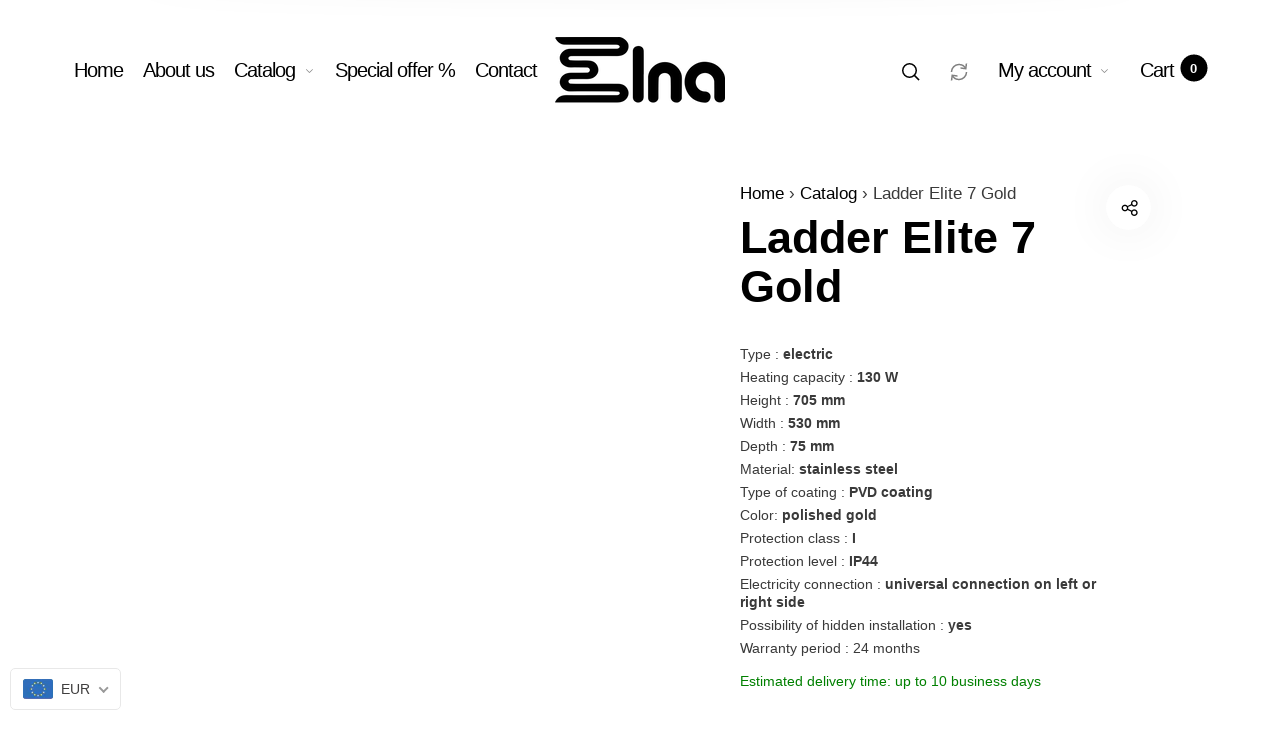

--- FILE ---
content_type: text/css
request_url: https://elna-service.com/cdn/shop/t/8/assets/theme-demo.css?v=28758253656197897131764248718
body_size: -119
content:
@charset "UTF-8";html{padding-bottom:0!important}#preview-bar-iframe{display:none!important}.site-nav__dropdown .site-nav__link>del{opacity:.4}.roar_themedemo-wrapper{direction:ltr!important;text-align:left}.roar_themedemo-wrapper *{direction:ltr!important}.roar_themedemo-wrapper.active .roar_themedemo-icon{right:320px}.roar_themedemo-wrapper.active .roar_themedemo-container{width:320px}.roar_themedemo-wrapper .btn{width:100%}.roar_themedemo-container{font-family:Trebuchet MS,sans-serif;font-size:14px;position:fixed;z-index:1000;right:0;top:0;width:0;height:100%;background-color:#fff;box-shadow:-3px 0 40px -2px #00000024;transition:width .5s ease}.roar_themedemo-icon{position:fixed;z-index:1001;top:120px;right:0;cursor:pointer;font-size:20px;width:50px;height:50px;background-color:#fff;color:#000;border-radius:5px 0 0 5px;box-shadow:0 0 10px #00000014;display:flex;align-items:center;justify-content:center;transition:right .5s ease}.roar_themedemo-icon i{animation:loadSpin 4s infinite linear}.roar_themedemo{width:320px;list-style:none;padding:0 30px 30px;margin:0}.roar_themedemo li{margin-top:30px}.roar_themedemo h3{font-size:24px;font-weight:300;margin-bottom:20px;line-height:1}.roar_themedemo h3+p{margin-top:-15px;padding-left:35px;margin-bottom:20px}.roar_themedemo h3 strong{font-weight:600;color:#ec7a5c}.roar_themedemo .btn:before{display:none}.roar_themedemo .btn.active{color:#fff!important;background-color:#191919!important;border-color:#191919!important}.roar_themedemo .btn-checkbox{margin-top:20px}.roar_themedemo .btn-checkbox label{cursor:pointer;display:block;position:relative;padding-left:30px;margin-bottom:0}.roar_themedemo .btn-checkbox label:before{position:absolute;top:50%;margin-top:-10px;left:0;display:block;content:"\f3ff";font-family:Ionicons;line-height:16px;font-size:14px;color:transparent;font-weight:700;text-align:center;width:20px;height:20px;background-color:transparent;border:2px solid #e7e7e7}.roar_themedemo .btn-checkbox.active label:before{background-color:#191919;border-color:#191919;color:#fff}@media (max-width: 1024px){.roar_themedemo-wrapper{display:none}}
/*# sourceMappingURL=/cdn/shop/t/8/assets/theme-demo.css.map?v=28758253656197897131764248718 */


--- FILE ---
content_type: text/css
request_url: https://elna-service.com/cdn/shop/t/8/assets/custom.css?v=35530073569844090411764270435
body_size: 937
content:
.shopify-policy__title{padding-top:90px!important;padding-bottom:50px!important}.product__price .price:last-child{display:none!important}.product__price .price:first-child{display:block!important}@media (max-width: 1024px){.spacing-20 .site-navigation .site-nav__item{padding-right:15px}.site-logo{max-height:45px!important;padding-left:60px}}.product__item .product__image-inner:hover{opacity:1;transform:scale(1.08);transition:1s}.main-content .videoBackground{margin-top:-55px}.videoBackground{position:relative}.videoBackground .fullscreen-video-wrap{position:absolute;top:0;left:0;min-width:100%;width:100%;height:100%;overflow:hidden}.videoBackground .fullscreen-video-wrap .video-js{position:absolute;top:0;left:0;min-height:100%;min-width:100%;width:100%;height:100%;object-fit:cover}.videoBackground .fullscreen-video-wrap video{min-height:100%;min-width:100%;object-fit:cover}.videoBackground .videoBox{display:flex;align-items:center;justify-content:flex-end;flex-direction:column;padding:100px 20px 80px;background-size:cover;background-position:center;background-repeat:no-repeat;min-height:500px;max-height:800px;height:calc(100vh - 165px);position:relative}.videoBackground .imageBox{display:flex;align-items:center;justify-content:flex-end;flex-direction:column;padding:100px 20px 80px;background-size:cover;background-position:center;background-repeat:no-repeat;position:relative;min-height:calc(100vh - 165px);height:auto}.videoBackground .imageBoxInfo,.videoBackground .videoBoxInfo{z-index:2;margin:auto;text-align:center}.videoBackground .overlay{content:"";position:absolute;top:0;right:0;bottom:0;left:0;background:#000;z-index:1}.videoBackground .imageBoxInfoBtn,.videoBackground .videoBoxInfoBtn{-moz-user-select:none;-ms-user-select:none;-webkit-user-select:none;user-select:none;-webkit-appearance:none;-moz-appearance:none;appearance:none;display:inline-block;width:auto;text-decoration:none;text-align:center;vertical-align:middle;cursor:pointer;border:1px solid transparent;border-radius:2px;padding:10px 30px;font-style:normal;font-weight:400;letter-spacing:.06em;white-space:normal;font-size:16px;margin-top:20px}.videoBackground .imageBoxInfoTitle,.videoBackground .videoBoxInfoTitle{color:#fff;font-size:65px;line-height:40px}.videoBackground .imageBoxInfoDescription,.videoBackground .videoBoxInfoDescription{max-width:500px;margin:0 auto}.videoBackground .imageBoxInfoDescription p,.videoBackground .videoBoxInfoDescription p{font-size:17px;line-height:28px}.videoBackground .placeholderNoblocks{text-align:center;max-width:500px;margin:0 auto}.videoBox a{width:100%}.videoBackground-wieszaki{margin:125px 0 -125px;position:relative;z-index:5}.fullscreen-video-wrap .video-img{display:none}@media screen and (max-width: 767px){.fullscreen-video-wrap .video-img{display:block;width:100%;height:300px;object-fit:cover}.videoBackground-wieszaki{margin:0 0 -50px}.videoBackground .fullscreen-video-wrap{z-index:3}.videoBackground .videoBox{min-height:300px;height:100%;position:relative;padding:0}.videoBackground .fullscreen-video-wrap{position:relative;min-height:300px}.videoBackground .videoBoxInfo{padding:2px 20px;width:100%}.videoBackground .videoBoxInfoBtn,.videoBoxInfoTitle{display:none}.proocje-banner__wrapper{margin:30px 0 0}.proocje-banner__wrapper.bottom{margin:0 0 30px}.proocje-banner__wrapper .promocje-text__top{font-size:35px;border-radius:20px;padding:5px 20px}.proocje-banner__wrapper .promocje-text__bottom{font-size:20px;border-radius:15px;padding:5px 10px}.proocje-banner__mobile{display:block}.proocje-banner__desktop{display:none}}.products-slider .slick-next:before,.products-slider .slick-prev:before{color:#000;position:absolute;top:50%;transform:translateY(-50%)}.products-slider .slick-next:before{right:0}@media screen and (min-width: 992px){.product__item .product__buttons .blog_btn{display:none}}@media screen and (max-width: 991px){.product__item .product__buttons .quickview_btn,.product__item .product__buttons .addcompare_btn,.minicart .cart__btns .btn.btn-cart{display:none}.minicart .cart__btns .btn.btn-checkout.btn-primary,.page-cart .cart__totals .cart__checkout .btn.btn-primary{background-color:#e53935!important;border-color:#e53935!important}.minicart .cart__btns .btn.btn-checkout.btn-primary{font-size:0;padding-inline:105px}.minicart .cart__btns .btn.btn-checkout.btn-primary:before{content:"Proceed to checkout";position:relative;font-size:12px}}@media (max-width: 1024px){.custom-mobile__menu{width:100vw}.custom-mobile__menu .mm-menu{height:100%}.custom-mobile__menu .menu-trigger__close{left:initial;top:73px;right:12px}.custom-mobile__menu .mm-menu .listview{padding:0}.custom-mobile__menu .mm-menu .listitem{padding-inline:15px;margin-bottom:10px}.custom-mobile__menu .listitem.custom-mobile__slider{display:flex;flex-wrap:nowrap;gap:10px;overflow-x:auto;padding:0 15px 15px;margin-bottom:40px}.custom-mobile__menu .custom-mobile__slider .aspect__ratio-container{aspect-ratio:1/1.5;width:40vw;display:block;padding-bottom:10px}.custom-mobile__menu img{width:100%;height:100%;object-fit:cover}.custom-mobile__menu .mm-menu .listitem:not(.custom-mobile__slider){display:block}.custom-mobile__menu .mm-menu p.listitem{margin-bottom:10px}.custom-mobile__menu .mm-menu .listitem,.custom-mobile__menu .mm-menu .listitem .listitem__text{font-size:14px;text-transform:uppercase}.custom-mobile__menu .custom-mobile__slider a{font-size:12px}.custom-mobile__banner{margin-bottom:20px;display:block}.custom-mobile__banner-wrapper{aspect-ratio:1.5/1;width:100%;display:block}.custom-mobile__banner img{object-position:top}.custom-mobile__menu .mm-menu .custom-mobile__margin{margin-block:40px}.custom-mobile__menu .mm-menu .custom-mobile__margin_top{margin-top:40px}.custom-mobile__menu .mm-menu .custom-mobile__margin-bottom{margin-bottom:40px}.custom-mobile__menu .mm-menu .site-copyright [class*=col-]{-ms-flex:0 0 auto;flex:0 0 auto}.custom-mobile__accordion-header{position:relative;text-align:left}.custom-mobile__accordion .tab{position:relative}.custom-mobile__accordion .tab input{position:absolute;opacity:0;z-index:-1}.custom-mobile__accordion .tab__content{max-height:0;overflow:hidden;transition:all .35s}.custom-mobile__accordion .tab input:checked~.tab__content{max-height:10rem}.custom-mobile__accordion{overflow:hidden}.custom-mobile__accordion .tab__label,.custom-mobile__accordion .tab__close{display:flex;color:#000;cursor:pointer}.custom-mobile__accordion .tab__label{justify-content:space-between;padding-block:15px}.custom-mobile__accordion .tab__label:after{content:"\276f";width:1em;height:1em;text-align:center;transform:rotate(90deg);transition:all .35s}.custom-mobile__accordion .tab input:checked+.tab__label:after{transform:rotate(270deg)}.custom-mobile__accordion .tab__content p{margin:0;padding:15px}.custom-mobile__accordion .tab__close{justify-content:flex-end;padding:.5rem 1rem;font-size:.75rem}.custom-mobile__menu .custom-mobile__accordion-body.cb2{display:flex;gap:20px}.custom-mobile__menu .mm-menu .site-copyright.listitem{border:none}}@media (max-width: 415px){.mobile__menu-wrapper{padding-top:120px}.custom-mobile__menu .menu-trigger__close{top:93px}}@media (max-width: 992px){.site-copyright .text-left .social-icons,.site-copyright .text-right .social-icons,.site-copyright .text-center .social-icons{-ms-flex-pack:center;justify-content:center}.site-copyright .text-left,.site-copyright .text-right,.site-copyright .text-center{text-align:center!important}}.template-cart .btn.btn-primary{border-color:#ed3737!important;background-color:#ed3737!important}
/*# sourceMappingURL=/cdn/shop/t/8/assets/custom.css.map?v=35530073569844090411764270435 */


--- FILE ---
content_type: text/javascript
request_url: https://elna-service.com/cdn/shop/t/8/assets/theme.js?v=132778801450813511391764248728
body_size: 39665
content:
window.theme=window.theme||{},theme.Sections=function(){this.constructors={},this.instances=[],$(document).on("shopify:section:load",this._onSectionLoad.bind(this)).on("shopify:section:unload",this._onSectionUnload.bind(this)).on("shopify:section:select",this._onSelect.bind(this)).on("shopify:section:deselect",this._onDeselect.bind(this)).on("shopify:block:select",this._onBlockSelect.bind(this)).on("shopify:block:deselect",this._onBlockDeselect.bind(this))},theme.Sections.prototype=_.assignIn({},theme.Sections.prototype,{_createInstance:function(container,constructor){var $container=$(container),id=$container.attr("data-section-id"),type=$container.attr("data-section-type");if(constructor=constructor||this.constructors[type],!_.isUndefined(constructor)){var instance=_.assignIn(new constructor(container),{id,type,container});this.instances.push(instance)}},_onSectionLoad:function(evt2){var container=$("[data-section-id]",evt2.target)[0];if(container){this._createInstance(container);var instance=_.find(this.instances,function(instance2){return instance2.id===evt2.detail.sectionId});!_.isUndefined(instance)&&_.isFunction(instance.onLoad)&&instance.onLoad(evt2)}},_onSectionUnload:function(evt2){this.instances=_.filter(this.instances,function(instance){var isEventInstance=instance.id===evt2.detail.sectionId;return isEventInstance&&_.isFunction(instance.onUnload)&&instance.onUnload(evt2),!isEventInstance})},_onSelect:function(evt2){var instance=_.find(this.instances,function(instance2){return instance2.id===evt2.detail.sectionId});!_.isUndefined(instance)&&_.isFunction(instance.onSelect)&&instance.onSelect(evt2)},_onDeselect:function(evt2){var instance=_.find(this.instances,function(instance2){return instance2.id===evt2.detail.sectionId});!_.isUndefined(instance)&&_.isFunction(instance.onDeselect)&&instance.onDeselect(evt2)},_onBlockSelect:function(evt2){var instance=_.find(this.instances,function(instance2){return instance2.id===evt2.detail.sectionId});!_.isUndefined(instance)&&_.isFunction(instance.onBlockSelect)&&instance.onBlockSelect(evt2)},_onBlockDeselect:function(evt2){var instance=_.find(this.instances,function(instance2){return instance2.id===evt2.detail.sectionId});!_.isUndefined(instance)&&_.isFunction(instance.onBlockDeselect)&&instance.onBlockDeselect(evt2)},register:function(type,constructor){this.constructors[type]=constructor,$("[data-section-type="+type+"]").each(function(index,container){this._createInstance(container,constructor)}.bind(this))}}),window.slate=window.slate||{},slate.rte={wrapTable:function(options){options.$tables.wrap('<div class="'+options.tableWrapperClass+'"></div>')},wrapIframe:function(options){options.$iframes.each(function(){$(this).wrap('<div class="'+options.iframeWrapperClass+'"></div>'),this.src=this.src})}},window.slate=window.slate||{},slate.a11y={pageLinkFocus:function($element){var focusClass="js-focus-hidden";$element.first().attr("tabIndex","-1").focus().addClass(focusClass).one("blur",callback);function callback(){$element.first().removeClass(focusClass).removeAttr("tabindex")}},focusHash:function(){var hash=window.location.hash;hash&&document.getElementById(hash.slice(1))&&this.pageLinkFocus($(hash))},bindInPageLinks:function(){$("a[href*=#]").on("click",function(evt2){this.pageLinkFocus($(evt2.currentTarget.hash))}.bind(this))},trapFocus:function(options){var eventName=options.namespace?"focusin."+options.namespace:"focusin";options.$elementToFocus||(options.$elementToFocus=options.$container),options.$container.attr("tabindex","-1"),options.$elementToFocus.focus(),$(document).off("focusin"),$(document).on(eventName,function(evt2){options.$container[0]!==evt2.target&&!options.$container.has(evt2.target).length&&options.$container.focus()})},removeTrapFocus:function(options){var eventName=options.namespace?"focusin."+options.namespace:"focusin";options.$container&&options.$container.length&&options.$container.removeAttr("tabindex"),$(document).off(eventName)}},theme.Images=function(){function preload(images,size){typeof images=="string"&&(images=[images]);for(var i2=0;i2<images.length;i2++){var image=images[i2];this.loadImage(this.getSizedImageUrl(image,size))}}function loadImage(path){new Image().src=path}function switchImage(image,element,callback){var size=this.imageSize(element.src),imageUrl=this.getSizedImageUrl(image.src,size);callback?callback(imageUrl,image,element):element.src=imageUrl}function imageSize(src){var match=src.match(/.+_((?:pico|icon|thumb|small|compact|medium|large|grande)|\d{1,4}x\d{0,4}|x\d{1,4})[_\\.@]/);return match!==null?match[2]!==void 0?match[1]+match[2]:match[1]:null}function getSizedImageUrl(src,size){if(size===null)return src;if(size==="master")return this.removeProtocol(src);var match=src.match(/\.(jpg|jpeg|gif|png|bmp|bitmap|tiff|tif)(\?v=\d+)?$/i);if(match!==null){var prefix=src.split(match[0]),suffix=match[0];return this.removeProtocol(prefix[0]+"_"+size+suffix)}return null}function removeProtocol(path){return path.replace(/http(s)?:/,"")}return{preload,loadImage,switchImage,imageSize,getSizedImageUrl,removeProtocol}}(),theme.Currency=function(){var moneyFormat="${{amount}}";function formatMoney(cents,format){typeof cents=="string"&&(cents=cents.replace(".",""));var value="",placeholderRegex=/\{\{\s*(\w+)\s*\}\}/,formatString=format||moneyFormat;function formatWithDelimiters(number,precision,thousands,decimal){if(thousands=thousands||",",decimal=decimal||".",isNaN(number)||number===null)return 0;number=(number/100).toFixed(precision);var parts=number.split("."),dollarsAmount=parts[0].replace(/(\d)(?=(\d\d\d)+(?!\d))/g,"$1"+thousands),centsAmount=parts[1]?decimal+parts[1]:"";return dollarsAmount+centsAmount}switch(formatString.match(placeholderRegex)[1]){case"amount":value=formatWithDelimiters(cents,2);break;case"amount_no_decimals":value=formatWithDelimiters(cents,0);break;case"amount_with_comma_separator":value=formatWithDelimiters(cents,2,".",",");break;case"amount_no_decimals_with_comma_separator":value=formatWithDelimiters(cents,0,".",",");break;case"amount_no_decimals_with_space_separator":value=formatWithDelimiters(cents,0," ");break;case"amount_with_apostrophe_separator":value=formatWithDelimiters(cents,2,"'");break}return formatString.replace(placeholderRegex,value)}return{formatMoney}}(),slate.Variants=function(){function Variants(options){this.$container=options.$container,this.product=options.product,this.singleOptionSelector=options.singleOptionSelector,this.originalSelectorId=options.originalSelectorId,this.enableHistoryState=options.enableHistoryState,this.currentVariant=this._getVariantFromOptions(),$(this.singleOptionSelector,this.$container).on("change",this._onSelectChange.bind(this))}return Variants.prototype=_.assignIn({},Variants.prototype,{_getCurrentOptions:function(){var currentOptions=_.map($(this.singleOptionSelector,this.$container),function(element){var $element=$(element),type=$element.attr("type"),currentOption={};return type==="radio"||type==="checkbox"?$element[0].checked?(currentOption.value=$element.val(),currentOption.index=$element.data("index"),currentOption):!1:(currentOption.value=$element.val(),currentOption.index=$element.data("index"),currentOption)});return currentOptions=_.compact(currentOptions),currentOptions},_getVariantFromOptions:function(){var selectedValues=this._getCurrentOptions(),variants=this.product.variants,found=_.find(variants,function(variant){return selectedValues.every(function(values){return _.isEqual(variant[values.index],values.value)})});return found},_onSelectChange:function(){var variant=this._getVariantFromOptions();this.$container.trigger({type:"variantChange",variant}),variant&&(this._updateMasterSelect(variant),this._updateImages(variant),this._updatePrice(variant),this._updateSKU(variant),this.currentVariant=variant,this.enableHistoryState&&this._updateHistoryState(variant))},_updateImages:function(variant){var variantImage=variant.featured_image||{},currentVariantImage=this.currentVariant.featured_image||{};!variant.featured_image||variantImage.src===currentVariantImage.src||this.$container.trigger({type:"variantImageChange",variant})},_updatePrice:function(variant){variant.price===this.currentVariant.price&&variant.compare_at_price===this.currentVariant.compare_at_price||this.$container.trigger({type:"variantPriceChange",variant})},_updateSKU:function(variant){variant.sku!==this.currentVariant.sku&&this.$container.trigger({type:"variantSKUChange",variant})},_updateHistoryState:function(variant){if(!(!history.replaceState||!variant)){var newurl=window.location.protocol+"//"+window.location.host+window.location.pathname+"?variant="+variant.id;window.history.replaceState({path:newurl},"",newurl)}},_updateMasterSelect:function(variant){$(this.originalSelectorId,this.$container).val(variant.id)}}),Variants}(),theme.Drawers=function(){function Drawer(id,position,options){var defaults={close:".js-drawer-close",open:".js-drawer-open-"+position,openClass:"js-drawer-open",dirOpenClass:"js-drawer-open-"+position};if(this.nodes={$parent:$("html").add("body"),$page:$("#PageContainer")},this.config=$.extend(defaults,options),this.position=position,this.$drawer=$("#"+id),!this.$drawer.length)return!1;this.drawerIsOpen=!1,this.init()}return Drawer.prototype.init=function(){$(this.config.open).on("click",$.proxy(this.open,this)),this.$drawer.on("click",this.config.close,$.proxy(this.close,this))},Drawer.prototype.open=function(evt2){var externalCall=!1;return evt2?evt2.preventDefault():externalCall=!0,evt2&&evt2.stopPropagation&&(evt2.stopPropagation(),this.$activeSource=$(evt2.currentTarget)),this.drawerIsOpen&&!externalCall?this.close():(this.$drawer.prepareTransition(),this.nodes.$parent.addClass(this.config.openClass+" "+this.config.dirOpenClass),this.drawerIsOpen=!0,slate.a11y.trapFocus({$container:this.$drawer,namespace:"drawer_focus"}),this.config.onDrawerOpen&&typeof this.config.onDrawerOpen=="function"&&(externalCall||this.config.onDrawerOpen()),this.$activeSource&&this.$activeSource.attr("aria-expanded")&&this.$activeSource.attr("aria-expanded","true"),this.bindEvents(),this)},Drawer.prototype.close=function(){this.drawerIsOpen&&($(document.activeElement).trigger("blur"),this.$drawer.prepareTransition(),this.nodes.$parent.removeClass(this.config.dirOpenClass+" "+this.config.openClass),this.drawerIsOpen=!1,slate.a11y.removeTrapFocus({$container:this.$drawer,namespace:"drawer_focus"}),this.unbindEvents())},Drawer.prototype.bindEvents=function(){this.nodes.$parent.on("keyup.drawer",$.proxy(function(evt2){return evt2.keyCode===27?(this.close(),!1):!0},this)),this.nodes.$page.on("touchmove.drawer",function(){return!1}),this.nodes.$page.on("click.drawer",$.proxy(function(){return this.close(),!1},this))},Drawer.prototype.unbindEvents=function(){this.nodes.$page.off(".drawer"),this.nodes.$parent.off(".drawer")},Drawer}(),theme.Helpers=function(){var touchDevice=!1;function setTouch(){touchDevice=!0}function isTouch(){return touchDevice}return{setTouch,isTouch}}(),theme.LibraryLoader=function(){var types={link:"link",script:"script"},status2={requested:"requested",loaded:"loaded"},cloudCdn="https://cdn.shopify.com/shopifycloud/",libraries={youtubeSdk:{tagId:"youtube-sdk",src:"https://www.youtube.com/iframe_api",type:types.script},plyrShopifyStyles:{tagId:"plyr-shopify-styles",src:cloudCdn+"shopify-plyr/v1.0/shopify-plyr.css",type:types.link},modelViewerUiStyles:{tagId:"shopify-model-viewer-ui-styles",src:cloudCdn+"model-viewer-ui/assets/v1.0/model-viewer-ui.css",type:types.link}};function load(libraryName,callback){var library=libraries[libraryName];if(library&&library.status!==status2.requested){if(callback=callback||function(){},library.status===status2.loaded){callback();return}library.status=status2.requested;var tag;switch(library.type){case types.script:tag=createScriptTag(library,callback);break;case types.link:tag=createLinkTag(library,callback);break}tag.id=library.tagId,library.element=tag;var firstScriptTag=document.getElementsByTagName(library.type)[0];firstScriptTag.parentNode.insertBefore(tag,firstScriptTag)}}function createScriptTag(library,callback){var tag=document.createElement("script");return tag.src=library.src,tag.addEventListener("load",function(){library.status=status2.loaded,callback()}),tag}function createLinkTag(library,callback){var tag=document.createElement("link");return tag.href=library.src,tag.rel="stylesheet",tag.type="text/css",tag.addEventListener("load",function(){library.status=status2.loaded,callback()}),tag}return{load}}(),theme.Search=function(){var selectors2={search:".header__search, .mobile-header__search",searchInput:".search__input",searchToggle:".search__toggle",searchScreen:".search__fullscreen",searchAjax:".search__ajax.no-js",searchResults:".search__results"},searchCache={};function ajaxSearch(){$(selectors2.searchAjax).each(function(){var that2=$(this),search=that2.find(selectors2.searchInput),search_timeout=null,escapeRegExChars=function(value){return value.replace(/[|\\{}()[\]^$+*?.]/g,"\\$&")},searched_limit=that2.data("limit"),featured=that2.data("featured"),featured_limit=that2.data("featured_limit");search.off("keyup"),search.on("keyup",function(){clearTimeout(search_timeout),search_timeout=setTimeout(function(){var value=search.val();if(value.length>1)if(value in searchCache){var result=searchCache[value];$(selectors2.searchResults).html(result.html),$(result.html).find(".not__found").length&&!$(result.html).find(".featured_title").length?that2.closest(selectors2.searchScreen).removeClass("searching"):that2.closest(selectors2.searchScreen).addClass("searching")}else{$(selectors2.searchResults).empty();var data2={view:"search",type:"product",searched_limit,featured,featured_limit,q:"*"+value+"*",cache:!1};$.ajax({url:"/search",data:data2,dataType:"html",type:"GET",beforeSend:function(){that2.addClass("loading").addClass("searching")},complete:function(){that2.removeClass("loading")},success:function(response){setTimeout(function(){$(selectors2.searchResults).html(response),$(response).find(".not__found").length&&!$(response).find(".featured_title").length?that2.closest(selectors2.searchScreen).removeClass("searching"):that2.closest(selectors2.searchScreen).addClass("searching"),searchCache[value]={found:!0,html:response}},650)}})}else $(selectors2.searchResults).empty()},500)}),that2.removeClass("no-js")})}function typeWriter(search){if(typeof $.fn.typed>"u")return!1;var typedtext="^800 "+$(".search__label-text",search).data("typedtext"),typedtext_2=$(".search__label-text",search).data("typedtext_2");$(".search__label-text",search).typed({strings:[typedtext,typedtext_2],typeSpeed:30,backSpeed:20}),$(".search__label",search).on("click",function(){$(this).fadeOut(200,function(){$(this).addClass("hide")}),$(selectors2.searchInput,search).focus()})}function searchFullScreen(){$(document).off("click",selectors2.searchToggle),$(document).on("click",selectors2.searchToggle,function(evt2){evt2.preventDefault();var body=$("body"),search=$(this).closest(".header__search"),type_writer=$(".search__label-text",search);search.hasClass("opened")?(body.removeClass("search-opened"),search.removeClass("opened")):(body.addClass("search-opened"),search.addClass("opened"),$(selectors2.searchInput,search).val(""),$(selectors2.searchResults,search).empty(),$(selectors2.searchInput,search).focus()),type_writer.length&&type_writer.attr("data-first_time")=="0"&&(type_writer.attr("data-first_time","1"),typeWriter(search))}),$(document).keyup(function(evt2){if(evt2.keyCode==27){var search=$(selectors2.search);search.hasClass("opened")&&($("body").removeClass("search-opened"),search.removeClass("opened"))}}),$(document).mouseup(function(evt2){var container1=$(selectors2.searchToggle),container2=$(selectors2.searchScreen);if(!container1.is(evt2.target)&&container1.has(evt2.target).length===0&&!container2.is(evt2.target)&&container2.has(evt2.target).length===0){var search=$(selectors2.search);search.hasClass("opened")&&($("body").removeClass("search-opened"),search.removeClass("opened"))}})}function init(){$(selectors2.search).length&&(ajaxSearch(),searchFullScreen())}return{init}}(),theme.CurrencyPicker=function(){var selectors2={container:".currency__picker",currency:".currency__picker .ml__switcher .currency:not(.active)"};function _formatMoney(price){var formatMoney=theme.Currency.formatMoney(price,theme.settings.moneyFormat);return formatMoney=formatMoney.replace(theme.settings.currencySymbol,""),'<span class="money"><span class="currency_symbol">'+theme.settings.currencySymbol+"</span>"+formatMoney+"</span>"}function _init(){$(selectors2.container).length&&($(selectors2.currency).off("click"),$(selectors2.currency).on("click",function(evt2){evt2.preventDefault();var iso_code=$(this).data("iso_code"),$form=$(this).closest("form");$form.find("[data-iso_code-input]").val(iso_code),$form.submit()}))}return{init:_init,formatMoney:_formatMoney}}(),theme.LanguagePicker=function(){var selectors2={container:".language__picker",language:".language__picker .ml__switcher .locale:not(.active)"};function _init(){$(selectors2.container).length&&($(selectors2.language).off("click"),$(selectors2.language).on("click",function(evt2){evt2.preventDefault();var iso_code=$(this).data("iso_code"),$form=$(this).closest("form");$form.find("[data-iso_code-input]").val(iso_code),$form.submit()}))}return{init:_init}}(),theme.MiniCart=function(){var selectors2={headerSticky:".header-sticky__placeholder",headerCart:".header__cart .cart__link",miniCart:".minicart",miniCartAgree:".minicart .cart__agree",miniCartCheckout:".minicart .btn-checkout",miniCartRemove:".minicart .item__remove",miniCartClose:".minicart .cart__close, .minicart__overlay",miniCartQty:".minicart .item__qty"};function anim(){var tl=new TimelineLite,widget_list=$(".minicart .cart__content"),widget_list_item=$(".minicart .cart__item"),total=$(".minicart .cart__total"),free_shipping=$(".minicart .cart__free-shipping"),buttons=$(".minicart .cart__actions"),cart_empty_title=$(".minicart .cart__empty"),cart_empty_buttons=$(".minicart .cart__return");theme.settings.rtl?(tl.fromTo(widget_list,.5,{autoAlpha:0},{autoAlpha:1,ease:Power4.easeIn},.1),tl.staggerFromTo(widget_list_item,.5,{opacity:0,skewX:-20,x:-60},{opacity:1,skewX:0,x:0},.1,.2),tl.fromTo(total,.8,{opacity:0,x:-80},{opacity:1,x:0},.2),tl.fromTo(free_shipping,.8,{opacity:0,x:-80},{opacity:1,x:0},.3),tl.fromTo(buttons,.8,{opacity:0,x:-80},{opacity:1,x:0},.4),tl.fromTo(cart_empty_title,.8,{opacity:0,x:-80},{opacity:1,x:0},.2),tl.fromTo(cart_empty_buttons,.8,{opacity:0,x:-80},{opacity:1,x:0},.3)):(tl.fromTo(widget_list,.5,{autoAlpha:0},{autoAlpha:1,ease:Power4.easeIn},.1),tl.staggerFromTo(widget_list_item,.5,{opacity:0,skewX:20,x:60},{opacity:1,skewX:0,x:0},.1,.2),tl.fromTo(total,.8,{opacity:0,x:80},{opacity:1,x:0},.2),tl.fromTo(free_shipping,.8,{opacity:0,x:80},{opacity:1,x:0},.3),tl.fromTo(buttons,.8,{opacity:0,x:80},{opacity:1,x:0},.4),tl.fromTo(cart_empty_title,.8,{opacity:0,x:80},{opacity:1,x:0},.2),tl.fromTo(cart_empty_buttons,.8,{opacity:0,x:80},{opacity:1,x:0},.3))}function open(){if($(selectors2.miniCart).length){if($(selectors2.headerSticky).length&&$(selectors2.headerSticky).hasClass("stick")){var that2=$(selectors2.headerSticky).find(selectors2.headerCart);if(that2.length){var miniCart=that2.closest(".header__cart").find(selectors2.miniCart);if(miniCart.length&&miniCart.hasClass("minicart-sidebar")&&!miniCart.hasClass("opened"))return that2.trigger("click"),!1}}$(selectors2.headerCart).each(function(){var that3=$(this);if(that3.is(":visible")){var miniCart2=that3.closest(".header__cart").find(selectors2.miniCart);if(miniCart2.length&&miniCart2.hasClass("minicart-sidebar")&&!miniCart2.hasClass("opened"))return that3.trigger("click"),!1}})}}function update(product_id){return typeof product_id>"u"&&(product_id=0),$(selectors2.miniCart).addClass("loading"),$.get("/search",function(response){if($(selectors2.miniCart).each(function(){var that2=$(this),ext="";that2.hasClass("minicart-frame")?ext=".minicart-frame":that2.hasClass("minicart-sidebar")&&(ext=".minicart-sidebar");var minicart=$(response).find(selectors2.miniCart+ext);that2.removeClass("loading").html(minicart.html());var cart_link=that2.prev();cart_link.html(minicart.prev().html()),cart_link.addClass("anim"),setTimeout(function(){cart_link.removeClass("anim")},2e3)}),product_id>0){var product_class=".product__"+product_id;$(product_class+" .addcart_btn").removeClass("added")}})}function headerCart(){$(document).off("click",selectors2.headerCart),$(document).on("click",selectors2.headerCart,function(evt2){var that2=$(this),minicart=that2.parent().find(selectors2.miniCart);minicart.length&&minicart.hasClass("minicart-sidebar")&&($(selectors2.miniCart).each(function(){minicart.attr("id")!=$(this).attr("id")&&$(this).removeClass("opened")}),minicart.hasClass("opened")?minicart.removeClass("opened"):(minicart.addClass("opened"),$("body").addClass("cart-opened"),theme.MiniCart.anim()),evt2.preventDefault())})}function cartCheckout(){$(document).off("change",selectors2.miniCartAgree),$(document).on("change",selectors2.miniCartAgree,function(evt2){var agree=$(this);agree.is(":checked")?($(selectors2.miniCartAgree).prop("checked",!0),$(selectors2.miniCartCheckout).removeClass("btn-disabled")):($(selectors2.miniCartAgree).prop("checked",!1),$(selectors2.miniCartCheckout).addClass("btn-disabled"))}),$(document).off("click",selectors2.miniCartCheckout),$(document).on("click",selectors2.miniCartCheckout,function(evt2){if($(selectors2.miniCartAgree).length){var agree=$(selectors2.miniCartAgree);if(!agree.is(":checked")){var message=agree.data("message");alert(message),evt2.preventDefault()}}})}function cartRemove(){$(document).off("click",selectors2.miniCartRemove),$(document).on("click",selectors2.miniCartRemove,function(evt2){evt2.preventDefault();var that2=$(this),url=that2.attr("href"),product_id=that2.data("product_id");$(selectors2.miniCart).addClass("loading"),$.post(url,function(){update(product_id)})})}function cartClose(){$(document).off("click",selectors2.miniCartClose),$(document).on("click",selectors2.miniCartClose,function(){$(selectors2.miniCart).removeClass("loading").removeClass("opened"),$("body").removeClass("cart-opened")})}function cartUpdate(cart,form){$.ajax({type:"POST",url:"/cart/update.js",async:!0,cache:!1,data:form.serialize(),dataType:"json",beforeSend:function(){cart.addClass("loading")},success:function(response){update()}})}function cartQty(){$(document).off("click",selectors2.miniCartQty+" .plus"),$(document).on("click",selectors2.miniCartQty+" .plus",function(){var parent2=$(this).parent(),quantity=parent2.find(".qty"),qty=parseInt(quantity.val());qty=qty+1,quantity.val(qty).trigger("change")}),$(document).off("click",selectors2.miniCartQty+" .minus"),$(document).on("click",selectors2.miniCartQty+" .minus",function(){var parent2=$(this).parent(),quantity=parent2.find(".qty"),qty=parseInt(quantity.val());qty>1&&(qty=qty-1,quantity.val(qty).trigger("change"))}),$(document).off("change",selectors2.miniCartQty+" .qty"),$(document).on("change",selectors2.miniCartQty+" .qty",function(){var form=$(this).closest("form"),cart=$(this).closest(".minicart");cartUpdate(cart,form)})}function init(){headerCart(),cartCheckout(),cartRemove(),cartClose(),cartQty()}return{init,update,open,anim}}(),function(){var selectors2={backButton:".return-link"},$backButton=$(selectors2.backButton);if(!document.referrer||!$backButton.length||!window.history.length)return;$backButton.one("click",function(evt2){evt2.preventDefault();var referrerDomain=urlDomain(document.referrer),shopDomain=urlDomain(window.location.href);return shopDomain===referrerDomain&&history.back(),!1});function urlDomain(url){var anchor=document.createElement("a");return anchor.ref=url,anchor.hostname}}(),theme.SlideshowSection=function(){function SlideshowSection(container){var $container=this.$container=$(container),sectionId=this.sectionId=$container.attr("data-section-id"),slideshow=this.slideshow="#Slideshow-"+sectionId;$(".slideshow__video",slideshow).each(function(){var $el=$(this);theme.SlideshowVideo.init($el),theme.SlideshowVideo.loadVideo($el.attr("id"))}),this.beforeInit(slideshow),this.init()}return SlideshowSection.prototype=_.assignIn({},SlideshowSection.prototype,{beforeInit:function(slider){var vh=window.innerHeight*.01;document.documentElement.style.setProperty("--vh",vh+"px"),window.addEventListener("resize",function(){var vh2=window.innerHeight*.01;if(document.documentElement.style.setProperty("--vh",vh2+"px"),$(slider).hasClass("slideshow--auto")&&$(slider).find(".slideshow__slide.is-selected .slideshow__image_tag").length>0){var slide_height=$(slider).find(".slideshow__slide.is-selected .slideshow__image_tag").height();$(slider).find(".flickity-viewport").css("height",slide_height+"px")}})},init:function(){var self2=this,carousel=$(self2.slideshow),slider_autoplay=carousel.data("autoplay"),slider_autoplay_speed=carousel.data("speed"),slides=carousel.find(".slideshow__image"),flkty=new Flickity(self2.slideshow,{rightToLeft:theme.settings.rtl,bgLazyLoad:1,imagesLoaded:!0,accessibility:!0,prevNextButtons:!0,pageDots:!0,contain:!0,wrapAround:!0,setGallerySize:!1,autoPlay:slider_autoplay?slider_autoplay_speed:!1,arrowShape:{x0:10,x1:60,y1:50,x2:60,y2:45,x3:15},on:{ready:function(){if(carousel.hasClass("slideshow--auto")&&carousel.find(".slideshow__slide.is-selected .slideshow__image_tag").length>0){var slide_height=carousel.find(".slideshow__slide.is-selected .slideshow__image_tag").height();carousel.find(".flickity-viewport").css("height",slide_height+"px")}if(theme.settings.animation){var tl=new TimelineLite,slider_wrapper=carousel.find(".flickity-slider"),slider_content=carousel.find(".slider-content-wrapper"),slider_arrows=carousel.find(".flickity-button svg"),slider_dots=carousel.find(".flickity-page-dots");tl.fromTo(slider_wrapper,2,{scale:1.2},{ease:Power4.easeInOut,scale:1},0),tl.fromTo(slider_content,2.4,{opacity:0},{ease:Power4.easeInOut,opacity:1},1),tl.fromTo([slider_arrows,slider_dots],2,{opacity:0},{ease:Power4.easeInOut,opacity:1},1.3)}},change:function(index){if($(carousel.find(".slideshow__slide")[index]).length>0){var slide_height=$(carousel.find(".slideshow__slide")[index]).find(".slideshow__image_tag").height();carousel.find(".flickity-viewport").css("height",slide_height+"px")}if($(carousel.find(".slideshow__slide")[index]).hasClass("slideshow__video_background")){var PlayerId="SlideshowVideo-"+$(carousel.find(".slideshow__slide")[index]).data("block_id");$("#"+PlayerId).length>0&&theme.SlideshowVideo.playVideo(PlayerId)}else carousel.find(".slideshow__video_item").length>0&&carousel.find(".slideshow__video_item").each(function(e){var PlayerId2="SlideshowVideo-"+$(this).data("block_id");$("#"+PlayerId2).length>0&&theme.SlideshowVideo.pauseVideo(PlayerId2)})}}});flkty.on("scroll",function(){flkty.slides.forEach(function(slide,i2){var image=slides[i2],x=0;image&&(i2===0?x=Math.abs(flkty.x)>flkty.slidesWidth?flkty.slidesWidth+flkty.x+flkty.slides[flkty.slides.length-1].outerWidth+slide.target:slide.target+flkty.x:i2===flkty.slides.length-1?x=Math.abs(flkty.x)+flkty.slides[i2].outerWidth<flkty.slidesWidth?slide.target-flkty.slidesWidth+flkty.x-flkty.slides[i2].outerWidth:slide.target+flkty.x:x=slide.target+flkty.x,typeof window.mobileCheck<"u"&&!window.mobileCheck()&&!theme.settings.rtl&&(image.style.transform="translateX("+x*(-1/2)+"px)"))})})},onSelect:function(){typeof theme.roarAdminJs<"u"&&theme.roarAdminJs.refresh()}}),SlideshowSection}(),theme.Slideshow=function(){this.$slideshow=null;var classes={wrapper:"slideshow-wrapper",slideshow:"slideshow",currentSlide:"slick-current",video:"slideshow__video",videoBackground:"slideshow__video--background",closeVideoBtn:"slideshow__video-control--close",pauseButton:"slideshow__pause",isPaused:"is-paused"};function slideshow(el){this.$slideshow=$(el),this.$wrapper=this.$slideshow.closest("."+classes.wrapper),this.$pause=this.$wrapper.find("."+classes.pauseButton);var arrows=this.$slideshow.data("arrows")||!1,dots=this.$slideshow.data("dots")||!1,autoplay=this.$slideshow.data("autoplay")||!1,speed=parseInt(this.$slideshow.data("speed"))||7e3,per_view=parseInt(this.$slideshow.data("per_view"))||1;this.settings={mediaQueryMediumUp:"screen and (min-width: 768px)",mediaQuerySmall:"screen and (max-width: 767px)",arrows,dots,autoplay,speed,per_view,sliderImagesActive:!1},this.initBreakpoints()}slideshow.prototype=_.assignIn({},slideshow.prototype,{initBreakpoints:function(){var self2=this;enquire.register(self2.settings.mediaQuerySmall,{match:function(){self2.settings.sliderImagesActive&&self2.destroyImageSlider(),self2.initImageSlider()}}),enquire.register(self2.settings.mediaQueryMediumUp,{match:function(){self2.settings.sliderImagesActive&&self2.destroyImageSlider(),self2.initImageSlider(!1)}})},destroyImageSlider:function(){$(this.$slideshow).slick("unslick"),this.settings.sliderImagesActive=!1},initImageSlider:function(mobile){typeof mobile>"u"&&(mobile=!0);var options={rtl:theme.settings.rtl,accessibility:!0,arrows:this.settings.arrows,dots:this.settings.dots,fade:!this.settings.per_view,speed:1e3,delay:1600,draggable:!0,autoplay:this.settings.autoplay,autoplaySpeed:this.settings.speed,slidesToShow:this.settings.per_view,slidesToScroll:1,prevArrow:'<button class="slick-prev" type="button"><svg class="svg-icon"><use xlink:href="#global__symbols-prev"></use></svg></button>',nextArrow:'<button class="slick-next" type="button"><svg class="svg-icon"><use xlink:href="#global__symbols-next"></use></svg></button>'};mobile==!0&&(options.fade=!1,options.draggable=!0,options.slidesToShow=1,options.arrows=!1,options.dots=!0),this.$slideshow.on("beforeChange",beforeChange.bind(this)),this.$slideshow.on("afterChange",afterChange.bind(this)),this.$slideshow.on("init",slideshowA11y.bind(this)),this.$slideshow.slick(options),this.$pause.on("click",this.togglePause.bind(this)),this.settings.sliderImagesActive=!0},togglePause:function(){var slideshowSelector=getSlideshowId(this.$pause);this.$pause.hasClass(classes.isPaused)?(this.$pause.removeClass(classes.isPaused),$(slideshowSelector).slick("slickPlay")):(this.$pause.addClass(classes.isPaused),$(slideshowSelector).slick("slickPause"))}});function slideshowA11y(event,obj){var $slider=obj.$slider,$list=obj.$list,$wrapper=this.$wrapper,autoplay=this.settings.autoplay;$list.removeAttr("aria-live"),$wrapper.on("focusin",function(evt2){$wrapper.has(evt2.target).length&&($list.attr("aria-live","polite"),autoplay&&$slider.slick("slickPause"))}),$wrapper.on("focusout",function(evt2){if($wrapper.has(evt2.target).length&&($list.removeAttr("aria-live"),autoplay)){if($(evt2.target).hasClass(classes.closeVideoBtn))return;$slider.slick("slickPlay")}}),obj.$dots&&obj.$dots.on("keydown",function(evt2){evt2.which===37&&$slider.slick("slickPrev"),evt2.which===39&&$slider.slick("slickNext"),(evt2.which===37||evt2.which===39)&&obj.$dots.find(".slick-active button").focus()}),$slider.find("."+classes.currentSlide).addClass("slick-anim");var tl=new TimelineLite,slider_wrapper=$slider,slider_content=$slider.find(".slideshow__text-text"),slider_arrows=$slider.find(".slick-arrow svg"),slider_dots=$slider.find(".slick-dots");tl.fromTo(slider_wrapper,2,{scale:1.2},{ease:Power4.easeInOut,scale:1},0),tl.fromTo(slider_content,2.4,{opacity:0},{ease:Power4.easeInOut,opacity:1},1),tl.fromTo([slider_arrows,slider_dots],2,{opacity:0},{ease:Power4.easeInOut,opacity:1},1.3)}function beforeChange(event,slick,currentSlide,nextSlide,targetSlide){var $slider=slick.$slider,$currentSlide=$slider.find("."+classes.currentSlide),$nextSlide=$slider.find('.slick-slide[data-slick-index="'+nextSlide+'"]');if(isVideoInSlide($currentSlide)){var $currentVideo=$currentSlide.find("."+classes.video),currentVideoId=$currentVideo.attr("id");theme.SlideshowVideo.pauseVideo(currentVideoId),$currentVideo.attr("tabindex","-1")}if(isVideoInSlide($nextSlide)){var $video=$nextSlide.find("."+classes.video),videoId=$video.attr("id"),isBackground=$video.hasClass(classes.videoBackground);isBackground?theme.SlideshowVideo.playVideo(videoId):$video.attr("tabindex","0")}$currentSlide.removeClass("slick-anim"),$slider.find('.slick-slide[data-slick-index="'+targetSlide+'"]').addClass("slick-anim"),$slider.find(".slick-arrow").addClass("disabled")}function afterChange(event,slick,currentSlide){slick.$slider.find(".slick-arrow").removeClass("disabled")}function isVideoInSlide($slide){return $slide.find("."+classes.video).length}function getSlideshowId($el){return"#Slideshow-"+$el.data("id")}return slideshow}();function onYouTubeIframeAPIReady(){theme.SlideshowVideo.loadVideos(),theme.ProductVideo.loadVideos(theme.ProductVideo.hosts.youtube)}theme.SlideshowVideo=function(){var autoplayCheckComplete=!1,autoplayAvailable=!1,playOnClickChecked=!1,playOnClick=!1,youtubeLoaded=!1,videos={},videoPlayers=[],videoOptions={ratio:16/9,playerVars:{iv_load_policy:3,modestbranding:1,autoplay:0,controls:0,showinfo:0,wmode:"opaque",branding:0,autohide:0,rel:0},events:{onReady:onPlayerReady,onStateChange:onPlayerChange}},classes={playing:"video-is-playing",paused:"video-is-paused",loading:"video-is-loading",loaded:"video-is-loaded",slideshowWrapper:"slideshow-wrapper",slide:"slideshow__slide",slideBackgroundVideo:"slideshow__slide--background-video",slideDots:"slick-dots",videoChrome:"slideshow__video--chrome",videoBackground:"slideshow__video--background",playVideoBtn:"slideshow__video-control--play",closeVideoBtn:"slideshow__video-control--close",currentSlide:"slick-current",slickSlide:"slick-slide",slickClone:"slick-cloned",supportsAutoplay:"autoplay",supportsNoAutoplay:"no-autoplay"};function init($video){if($video.length&&(videos[$video.attr("id")]={id:$video.attr("id"),videoId:$video.data("id"),type:$video.data("type"),status:$video.data("type")==="chrome"?"closed":"background",videoSelector:$video.attr("id"),$parentSlide:$video.closest("."+classes.slide),$parentSlideshowWrapper:$video.closest("."+classes.slideshowWrapper),controls:$video.data("type")==="background"?0:1,slideshow:$video.data("slideshow")},!youtubeLoaded)){var tag=document.createElement("script");tag.src="https://www.youtube.com/iframe_api";var firstScriptTag=document.getElementsByTagName("script")[0];firstScriptTag.parentNode.insertBefore(tag,firstScriptTag)}}function customPlayVideo(playerId){!playOnClickChecked&&!playOnClick||playerId&&typeof videoPlayers[playerId].playVideo=="function"&&privatePlayVideo(playerId)}function pauseVideo(playerId){videoPlayers[playerId]&&typeof videoPlayers[playerId].pauseVideo=="function"&&videoPlayers[playerId].pauseVideo()}function loadVideos(){for(var key in videos)if(videos.hasOwnProperty(key)){var args=$.extend({},videoOptions,videos[key]);args.playerVars.controls=args.controls,videoPlayers[key]=new YT.Player(key,args)}initEvents(),youtubeLoaded=!0}function loadVideo(key){if(youtubeLoaded){var args=$.extend({},videoOptions,videos[key]);args.playerVars.controls=args.controls,videoPlayers[key]=new YT.Player(key,args),initEvents()}}function privatePlayVideo(id,clicked){var videoData=videos[id],player=videoPlayers[id],$slide=videos[id].$parentSlide;if(playOnClick)setAsPlaying(videoData);else if(clicked||autoplayCheckComplete&&autoplayAvailable){$slide.removeClass(classes.loading),setAsPlaying(videoData),player.playVideo();return}autoplayCheckComplete||autoplayCheckFunction(player,$slide)}function setAutoplaySupport(supported){var supportClass=supported?classes.supportsAutoplay:classes.supportsNoAutoplay;$(document.documentElement).addClass(supportClass),supported||(playOnClick=!0),autoplayCheckComplete=!0}function autoplayCheckFunction(player,$slide){player.playVideo(),autoplayTest(player).then(function(){setAutoplaySupport(!0)}).fail(function(){setAutoplaySupport(!1),player.stopVideo()}).always(function(){autoplayCheckComplete=!0,$slide.removeClass(classes.loading)})}function autoplayTest(player){var deferred=$.Deferred(),wait,timeout;return wait=setInterval(function(){player.getCurrentTime()<=0||(autoplayAvailable=!0,clearInterval(wait),clearTimeout(timeout),deferred.resolve())},500),timeout=setTimeout(function(){clearInterval(wait),deferred.reject()},4e3),deferred}function playOnClickCheck(){playOnClickChecked||(($(window).width()<750||typeof window.mobileCheck<"u"&&window.mobileCheck())&&(playOnClick=!0),playOnClick&&setAutoplaySupport(!1),playOnClickChecked=!0)}function onPlayerReady(evt2){evt2.target.setPlaybackQuality("hd1080");var videoData=getVideoOptions(evt2);switch(playOnClickCheck(),$("#"+videoData.id).attr("tabindex","-1"),sizeBackgroundVideos(),videoData.type){case"background-chrome":case"background":evt2.target.mute(),videoData.$parentSlide.closest("."+classes.slickSlide).hasClass(classes.currentSlide)&&privatePlayVideo(videoData.id);break}videoData.$parentSlide.addClass(classes.loaded)}function onPlayerChange(evt2){var videoData=getVideoOptions(evt2);switch(evt2.data){case 0:setAsFinished(videoData);break;case 1:setAsPlaying(videoData);break;case 2:setAsPaused(videoData);break}}function setAsFinished(videoData){switch(videoData.type){case"background":videoPlayers[videoData.id].seekTo(0);break;case"background-chrome":videoPlayers[videoData.id].seekTo(0),closeVideo(videoData.id);break;case"chrome":closeVideo(videoData.id);break}}function setAsPlaying(videoData){var $slideshow=videoData.$parentSlideshowWrapper,$slide=videoData.$parentSlide;if($slide.removeClass(classes.loading),videoData.status!=="background"){switch($("#"+videoData.id).attr("tabindex","0"),videoData.type){case"chrome":case"background-chrome":$slideshow.removeClass(classes.paused).addClass(classes.playing),$slide.removeClass(classes.paused).addClass(classes.playing);break}$slide.find("."+classes.closeVideoBtn).focus()}}function setAsPaused(videoData){var $slideshow=videoData.$parentSlideshowWrapper,$slide=videoData.$parentSlide;if(videoData.type==="background-chrome"){closeVideo(videoData.id);return}videoData.status!=="closed"&&videoData.type!=="background"&&($slideshow.addClass(classes.paused),$slide.addClass(classes.paused)),videoData.type==="chrome"&&videoData.status==="closed"&&($slideshow.removeClass(classes.paused),$slide.removeClass(classes.paused)),$slideshow.removeClass(classes.playing),$slide.removeClass(classes.playing)}function closeVideo(playerId){var videoData=videos[playerId],$slideshow=videoData.$parentSlideshowWrapper,$slide=videoData.$parentSlide,classesToRemove=[classes.pause,classes.playing].join(" ");switch($("#"+videoData.id).attr("tabindex","-1"),videoData.status="closed",videoData.type){case"background-chrome":videoPlayers[playerId].mute(),setBackgroundVideo(playerId);break;case"chrome":videoPlayers[playerId].stopVideo(),setAsPaused(videoData);break}$slideshow.removeClass(classesToRemove),$slide.removeClass(classesToRemove)}function getVideoOptions(evt2){var id=evt2.target.getIframe().id;return videos[id]}function startVideoOnClick(playerId){var videoData=videos[playerId];switch(videoData.$parentSlide.addClass(classes.loading),videoData.status="open",videoData.type){case"background-chrome":unsetBackgroundVideo(playerId,videoData),videoPlayers[playerId].unMute(),privatePlayVideo(playerId,!0);break;case"chrome":privatePlayVideo(playerId,!0);break}$(document).on("keydown.videoPlayer",function(evt2){evt2.keyCode===27&&closeVideo(playerId)})}function sizeBackgroundVideos(){$("."+classes.videoBackground).each(function(index,el){sizeBackgroundVideo($(el))})}function sizeBackgroundVideo($player){var $slide=$player.closest("."+classes.slide);if(!$slide.hasClass(classes.slickClone)){var slideWidth=$slide.width(),playerWidth=$player.width(),playerHeight=$player.height();slideWidth/videoOptions.ratio<playerHeight?(playerWidth=Math.ceil(playerHeight*videoOptions.ratio),$player.width(playerWidth).height(playerHeight).css({left:(slideWidth-playerWidth)/2,top:0})):(playerHeight=Math.ceil(slideWidth/videoOptions.ratio),$player.width(slideWidth).height(playerHeight).css({left:0,top:(playerHeight-playerHeight)/2})),$player.prepareTransition().addClass(classes.loaded)}}function unsetBackgroundVideo(playerId){$("#"+playerId).removeAttr("style").removeClass(classes.videoBackground).addClass(classes.videoChrome),videos[playerId].$parentSlideshowWrapper.removeClass(classes.slideBackgroundVideo).addClass(classes.playing),videos[playerId].$parentSlide.removeClass(classes.slideBackgroundVideo).addClass(classes.playing),videos[playerId].status="open"}function setBackgroundVideo(playerId){var $player=$("#"+playerId).addClass(classes.videoBackground).removeClass(classes.videoChrome);videos[playerId].$parentSlide.addClass(classes.slideBackgroundVideo),videos[playerId].status="background",sizeBackgroundVideo($player)}function initEvents(){$(document).on("click.videoPlayer","."+classes.playVideoBtn,function(evt2){var playerId=$(evt2.currentTarget).data("controls");startVideoOnClick(playerId)}),$(document).on("click.videoPlayer","."+classes.closeVideoBtn,function(evt2){var playerId=$(evt2.currentTarget).data("controls");closeVideo(playerId)}),$(window).on("resize.videoPlayer",$.debounce(250,function(){youtubeLoaded&&sizeBackgroundVideos()}))}function removeEvents(){$(document).off(".videoPlayer"),$(window).off(".videoPlayer")}return{init,loadVideos,loadVideo,playVideo:customPlayVideo,pauseVideo,removeEvents}}(),function(){var $filterBy=$("#BlogTagFilter");$filterBy.length&&$filterBy.on("change",function(){location.href=$(this).val()})}(),window.theme=theme||{},theme.customerTemplates=function(){function initEventListeners(){$(document).off("click","#RecoverPassword"),$(document).on("click","#RecoverPassword",function(evt2){evt2.preventDefault(),toggleRecoverPasswordForm()}),$(document).off("click","#HideRecoverPasswordLink"),$(document).on("click","#HideRecoverPasswordLink",function(evt2){evt2.preventDefault(),toggleRecoverPasswordForm()})}function toggleRecoverPasswordForm(){$("#RecoverPasswordForm").toggleClass("hide"),$("#CustomerLoginForm").toggleClass("hide")}function resetPasswordSuccess(){var $formState=$(".reset-password-success");$formState.length&&$("#ResetSuccess").removeClass("hide")}function customerAddressForm(){var $newAddressForm=$("#AddressNewForm");$newAddressForm.length&&(Shopify&&new Shopify.CountryProvinceSelector("AddressCountryNew","AddressProvinceNew",{hideElement:"AddressProvinceContainerNew"}),$(".address-country-option").each(function(){var formId=$(this).data("form-id"),countrySelector="AddressCountry_"+formId,provinceSelector="AddressProvince_"+formId,containerSelector="AddressProvinceContainer_"+formId;new Shopify.CountryProvinceSelector(countrySelector,provinceSelector,{hideElement:containerSelector})}),$(".address-new-toggle").on("click",function(){$newAddressForm.toggleClass("hide")}),$(".address-edit-toggle").on("click",function(){var formId=$(this).data("form-id");$("#EditAddress_"+formId).toggleClass("hide")}),$(".address-delete").on("click",function(){var $el=$(this),formId=$el.data("form-id"),confirmMessage=$el.data("confirm-message");confirm(confirmMessage||"Are you sure you wish to delete this address?")&&Shopify.postLink("/account/addresses/"+formId,{parameters:{_method:"delete"}})}))}function checkUrlHash(){var hash=window.location.hash;hash==="#recover"&&toggleRecoverPasswordForm()}return{init:function(){checkUrlHash(),initEventListeners(),resetPasswordSuccess(),customerAddressForm()}}}(),theme.Cart=function(){function Cart(container){var $container=this.$container=$(container),sectionId=$container.attr("data-section-id");this.settings={namespace:"#CartSection-"+sectionId,sectionId},this.selectors={quantity:".item__qty-"+sectionId,agree:"#cart__agree-"+sectionId,checkout:".cart__checkout-"+sectionId+' [name="checkout"], .cart__checkout-'+sectionId+' [name="goto_pp"], .cart__checkout-'+sectionId+' [name="goto_gc"]',remove:".item__remove-"+sectionId,update:".cart__update-"+sectionId},this._qtyCart(),this._checkoutCart(),this._removeCart(),this._updateCart(),this._productsSlider()}return Cart.prototype=_.assignIn({},Cart.prototype,{_removeCart:function(){var self2=this;$(document).off("click",self2.selectors.remove),$(document).on("click",self2.selectors.remove,function(evt2){evt2.preventDefault();var that2=$(this),url=that2.attr("href"),cart=$(self2.settings.namespace);cart.addClass("loading"),$.post(url,function(){$.get("/cart?view=popup",function(response){cart.html($(response).find(self2.settings.namespace).html()),setTimeout(function(){cart.removeClass("loading"),theme.MiniCart.update();var sections=new theme.Sections;sections.register("cart-gift-popup",theme.CartGift),sections.register("shipping-calculator-popup",theme.ShippingCalculator)},100)})})})},_updateCart:function(){var self2=this;$(document).off("click",self2.selectors.update),$(document).on("click",self2.selectors.update,function(evt2){evt2.preventDefault();var form=$(this).closest("form"),cart=$(self2.settings.namespace);return $.ajax({type:"POST",url:"/cart/update.js",async:!0,cache:!1,data:form.serialize(),dataType:"json",beforeSend:function(){cart.addClass("loading")},success:function(response){$.get("/cart?view=popup",function(response2){cart.html($(response2).find(self2.settings.namespace).html()),setTimeout(function(){cart.removeClass("loading"),theme.MiniCart.update();var sections=new theme.Sections;sections.register("cart-gift-popup",theme.CartGift),sections.register("shipping-calculator-popup",theme.ShippingCalculator)},100)})}}),!1})},_qtyCart:function(){var self2=this;$(document).off("click",self2.selectors.quantity+" .plus"),$(document).on("click",self2.selectors.quantity+" .plus",function(){var parent2=$(this).parent(),quantity=parent2.find(".qty"),qty=parseInt(quantity.val());qty=qty+1,quantity.val(qty)}),$(document).off("click",self2.selectors.quantity+" .minus"),$(document).on("click",self2.selectors.quantity+" .minus",function(){var parent2=$(this).parent(),quantity=parent2.find(".qty"),qty=parseInt(quantity.val());qty>0&&(qty=qty-1,quantity.val(qty))})},_checkoutCart:function(){var self2=this;$(self2.selectors.agree).length&&($(document).off("click",self2.selectors.checkout),$(document).on("click",self2.selectors.checkout,function(){if($(self2.selectors.agree).length){var that2=$(this),agree=$(self2.selectors.agree);if(agree.is(":checked"))that2.submit();else{var message=agree.data("message");return alert(message),!1}}}),$(document).on("change",self2.selectors.agree,function(evt2){var agree=$(this);agree.is(":checked")?$(self2.selectors.checkout).removeClass("btn-disabled"):$(self2.selectors.checkout).addClass("btn-disabled")}))},_productsSlider:function(){var sections=new theme.Sections;sections.register("products-slider-sub",theme.ProductsSlider)},_lineItem:function(){theme.roarJs.initReviews(),theme.roarJs.fixtooltipHover();var sections=new theme.Sections;sections.register("line_item",theme.LineItem),sections.register("countdown-timer",theme.CountdownTimer)},onLoad:function(){this._lineItem()},onUnload:function(){this.$container.off(this.settings.namespace)}}),Cart}(),theme.ShippingCalculator=function(){function ShippingCalculator(container){var $container=this.$container=$(container),sectionId=$container.attr("data-section-id");this.selectors={shipping_btn:"#cart__shipping-btn-"+sectionId,shipping_calculator:"#shipping__calculator-"+sectionId,get_rates:"#shipping__calculator-btn-"+sectionId,response:"#shipping__calculator-response-"+sectionId,template:'<p id ="shipping-rates-feedback-'+sectionId+'" class="shipping-rates-feedback"></p>',address_country:"address_country-"+sectionId,address_province:"address_province-"+sectionId,address_zip:"address_zip-"+sectionId,address_province_label:"address_province_label-"+sectionId,address_province_container:"address_province_container-"+sectionId},this.strings={submitButton:theme.strings.shippingButton,submitButtonDisabled:theme.strings.shippingButtonDisabled,customerIsLoggedIn:theme.settings.customerIsLoggedIn,moneyFormat:theme.settings.moneyFormat},this._init()}return ShippingCalculator.prototype=_.assignIn({},ShippingCalculator.prototype,{_disableButtons:function(){var selectors2=this.selectors,strings2=this.strings;$(selectors2.get_rates).text(strings2.submitButtonDisabled).attr("disabled","disabled").addClass("disabled")},_enableButtons:function(){var selectors2=this.selectors,strings2=this.strings;$(selectors2.get_rates).removeAttr("disabled").removeClass("disabled").text(strings2.submitButton)},_render:function(response){var selectors2=this.selectors,strings2=this.strings,template=$(selectors2.template),wrapper=$(selectors2.response);if(wrapper.length){if(response.success)if(template.addClass("success"),response.rates){template.append(response.rates);var rates=response.rates;if(rates[0]){var rate=rates[0];template.append('Rates start at <span class="money">'+rate.price+"</span>.")}}else template.append("We do not ship to this destination.");else template.addClass("error"),template.append(response.errorFeedback);template.appendTo(wrapper)}},_formatRate:function(cents){var selectors2=this.selectors,strings2=this.strings;if(typeof Shopify.formatMoney=="function")return Shopify.formatMoney(cents,strings2.moneyFormat);typeof cents=="string"&&(cents=cents.replace(".",""));var value="",placeholderRegex=/\{\{\s*(\w+)\s*\}\}/,formatString=strings2.moneyFormat;function defaultOption(opt,def){return typeof opt>"u"?def:opt}function formatWithDelimiters(number,precision,thousands,decimal){if(precision=defaultOption(precision,2),thousands=defaultOption(thousands,","),decimal=defaultOption(decimal,"."),isNaN(number)||number==null)return 0;number=(number/100).toFixed(precision);var parts=number.split("."),dollars=parts[0].replace(/(\d)(?=(\d\d\d)+(?!\d))/g,"$1"+thousands),cents2=parts[1]?decimal+parts[1]:"";return dollars+cents2}switch(formatString.match(placeholderRegex)[1]){case"amount":value=formatWithDelimiters(cents,2);break;case"amount_no_decimals":value=formatWithDelimiters(cents,0);break;case"amount_with_comma_separator":value=formatWithDelimiters(cents,2,".",",");break;case"amount_no_decimals_with_comma_separator":value=formatWithDelimiters(cents,0,".",",");break}return formatString.replace(placeholderRegex,value)},_onCartShippingRatesUpdate:function(rates,shipping_address){var self2=this,selectors2=this.selectors,strings2=this.strings;self2._enableButtons();var readable_address="";if(shipping_address.zip&&(readable_address+=shipping_address.zip+", "),shipping_address.province&&(readable_address+=shipping_address.province+", "),readable_address+=shipping_address.country,rates.length)for(var i2=0;i2<rates.length;i2++)rates[i2].price=self2._formatRate(rates[i2].price);self2._render({rates,address:readable_address,success:!0}),$(selectors2.response).fadeIn()},_pollForCartShippingRatesForDestination:function(shippingAddress){var self2=this,selectors2=this.selectors,strings2=this.strings,poller=function(){$.ajax("/cart/async_shipping_rates",{dataType:"json",success:function(response,textStatus2,xhr){xhr.status===200?self2._onCartShippingRatesUpdate(response.shipping_rates,shippingAddress):setTimeout(poller,500)},error:function(XMLHttpRequest2,textStatus2){self2._onError(XMLHttpRequest2,textStatus2,self2)}})};return poller},_fullMessagesFromErrors:function(errors){var selectors2=this.selectors,strings2=this.strings,fullMessages=[];return $.each(errors,function(attribute,messages){$.each(messages,function(index,message){fullMessages.push(attribute+" "+message)})}),fullMessages},_onError:function(XMLHttpRequest,textStatus,self){var selectors=self.selectors,strings=self.strings;self._enableButtons();var feedback="",data=eval("("+XMLHttpRequest.responseText+")");data.message?feedback=data.message+"("+data.status+"): "+data.description:feedback="Error : "+self._fullMessagesFromErrors(data).join("; ")+".",feedback==="Error : country is not supported."&&(feedback="We do not ship to this destination."),self._render({rates:[],errorFeedback:feedback,success:!1}),$(selectors.response).show()},_getCartShippingRatesForDestination:function(shippingAddress){var self2=this,selectors2=this.selectors,strings2=this.strings;$.ajax({type:"POST",url:"/cart/prepare_shipping_rates",data:$.param({shipping_address:shippingAddress}),success:self2._pollForCartShippingRatesForDestination(shippingAddress),error:function(XMLHttpRequest2,textStatus2){self2._onError(XMLHttpRequest2,textStatus2,self2)}})},_init:function(){var self2=this,selectors2=this.selectors,strings2=this.strings;if($(selectors2.shipping_calculator).length){new Shopify.CountryProvinceSelector(selectors2.address_country,selectors2.address_province,{hideElement:selectors2.address_province_container});var countriesSelect=$("#"+selectors2.address_country),addressProvinceLabelEl=$("#"+selectors2.address_province_label).get(0);typeof Countries<"u"&&(Countries.updateProvinceLabel(countriesSelect.val(),addressProvinceLabelEl),countriesSelect.change(function(){Countries.updateProvinceLabel(countriesSelect.val(),addressProvinceLabelEl)})),$(selectors2.get_rates).off("click"),$(selectors2.get_rates).click(function(){self2._disableButtons(),$(selectors2.response).empty().hide();var shippingAddress={};shippingAddress.zip=$("#"+selectors2.address_zip).val()||"",shippingAddress.country=$("#"+selectors2.address_country).val()||"",shippingAddress.province=$("#"+selectors2.address_province).val()||"",self2._getCartShippingRatesForDestination(shippingAddress)}),strings2.customerIsLoggedIn&&$(selectors2.get_rates+":eq(0)").trigger("click"),$(selectors2.shipping_btn).off("click"),$(selectors2.shipping_btn).click(function(){$(selectors2.shipping_calculator).slideToggle()})}}}),ShippingCalculator}(),theme.CartGift=function(){function CartGift(container){var $container=this.$container=$(container),sectionId=$container.attr("data-section-id");this.selectors={gift:"#gift__wrapping-"+sectionId,namespace:"#CartSection-"+sectionId,redirect:!0},this.init()}return CartGift.prototype=_.assignIn({},CartGift.prototype,{check:function(){var self2=this,selectors2=this.selectors;if($(selectors2.gift).length){var gift_case=$(selectors2.gift).data("gift_case");switch(gift_case){case 1:self2.remove();break;case 2:self2.set();break;case 3:self2.set();break;case 3:self2.set();break}}},set:function(){var self2=this,selectors2=this.selectors;if($(selectors2.gift).length){var id=$(selectors2.gift).data("product_id"),updates=new Object;updates[id]=1;var attributes=new Object;attributes["gift-wrapping"]=!0;var data2=new Object;data2.updates=updates,data2.attributes=attributes,$.ajax({type:"POST",url:"/cart/update.js",data:data2,dataType:"json",beforeSend:function(){selectors2.redirect||$(selectors2.namespace).addClass("loading")},success:function(){if(selectors2.redirect)location.href="/cart";else{var cart=$(selectors2.namespace);$.get("/cart?view=popup",function(response){cart.html($(response).find(selectors2.namespace).html()),setTimeout(function(){cart.removeClass("loading"),theme.MiniCart.update();var sections=new theme.Sections;sections.register("shipping-calculator-popup",theme.ShippingCalculator)},100)})}}})}},remove:function(){var self2=this,selectors2=this.selectors;if($(selectors2.gift).length){var id=$(selectors2.gift).data("product_id"),updates=new Object;updates[id]=0;var attributes=new Object;attributes["gift-wrapping"]="";var data2=new Object;data2.updates=updates,data2.attributes=attributes,$.ajax({type:"POST",url:"/cart/update.js",data:data2,dataType:"json",beforeSend:function(){selectors2.redirect||$(selectors2.namespace).addClass("loading")},success:function(){if(selectors2.redirect)location.href="/cart";else{var cart=$(selectors2.namespace);$.get("/cart?view=popup",function(response){cart.html($(response).find(selectors2.namespace).html()),setTimeout(function(){cart.removeClass("loading"),theme.MiniCart.update();var sections=new theme.Sections;sections.register("shipping-calculator-popup",theme.ShippingCalculator)},100)})}}})}},init:function(){var self2=this,selectors2=this.selectors;$(selectors2.gift).length&&($(selectors2.gift).data("redirect")==!1&&(this.selectors.redirect=!1),self2.check(),$(document).off("change",selectors2.gift),$(document).on("change",selectors2.gift,function(){$(this).is(":checked")?self2.set():self2.remove()}))}}),CartGift}(),theme.Filters=function(){var selectors2={filterForm:"#CollectionFiltersForm",filterChoice:"[data-filter-choice]",tagChoice:"[data-tag-choice]",tagClear:"[data-filter-clear]",sortSelection:"#SortBy",limitSelection:"#limit",layoutChoice:"[data-layout]",pageSelection:"#site-pagination a.btn",loadMoreSelection:"#site-pagination .loadmore",filtersSelection:".sidebar__btn"},attributes={filterChoices:"data-filter-choice",tagChoices:"data-tag-choice"};function beforeInit(){$(selectors2.filter).length}function Filters(container){console.log("filter is here"),this.$containerElement=$(container),this.$container=container,this._refresh(),beforeInit(),$(document).on("change",selectors2.sortSelection,this._onSortChangeAjax.bind(this)),$(document).on("change",selectors2.limitSelection,this._onLimitChangeAjax.bind(this)),$(document).on("input",selectors2.filterForm,this._onFilterFormChangeAjax.bind(this)),$(document).on("click",selectors2.tagChoice,this._onTagChoiceChangeAjax.bind(this)),$(document).on("click",selectors2.layoutChoice,this._onLayoutChangeAjax.bind(this)),$(document).on("click",selectors2.tagClear,this._onTagClearChangeAjax.bind(this)),$(document).on("click",selectors2.pageSelection,this._onPageClick.bind(this)),$(document).on("click",selectors2.loadMoreSelection,this._onLoadMoreClick.bind(this)),this._initParams(),this._onLoadMoreInfinite(selectors2.loadMoreSelection),this._initFiltersActive()}return Filters.prototype=_.assignIn({},Filters.prototype,{_initFiltersHtml:function(){$(".shop__filtering").length&&($(selectors2.filterForm).length>0?($(selectors2.filterForm).prependTo(".shop__filtering-inner"),$(selectors2.filterForm).addClass("widget-area")):$(".shop__filtering-inner").empty().append($(".site-sidebar").html()))},_initFiltersActive:function(){if($(".filters__active .clear_nav").find("label").length&&$(".filters__active").show(),!($(selectors2.filterForm).length>0)&&$(".filters__active").length>0){var clear_nav=$(".filters__active .clear_nav").empty();$(".site-widget.filtering").each(function(){var that2=$(this);if(that2.find(".filter-tag.active").length){var tag=that2.find(".filter-tag.active label").clone();clear_nav.append(tag)}else if(that2.find(".filter-tag select").length&&that2.find(".filter-tag select").val()!=""){var tag='<label for="'+that2.find(".filter-tag input").attr("id")+'">'+that2.find(".filter-tag select").val()+"</label>";clear_nav.append(tag)}}),clear_nav.find("label").length?$(".filters__active").show():$(".filters__active").hide()}},_initParams:function(){if(console.log("init-param"),this.queryParams=new FormData,location.search.length)for(var aKeyValue,aCouples=location.search.substr(1).split("&"),i2=0;i2<aCouples.length;i2++)aKeyValue=aCouples[i2].split("="),aKeyValue.length>1&&this.queryParams.append(decodeURIComponent(aKeyValue[0]),decodeURIComponent(aKeyValue[1]))},_refresh:function(){this.collectionHandle=this.$container.dataset.collectionHandle,this.currentTags=this.$container.dataset.currentTags,this.containerSelect="#"+this.$container.id,this.filterChoices=this.$container.querySelectorAll(selectors2.filterChoice),this.tagChoices=this.$container.querySelectorAll(selectors2.tagChoice),this.sortSelect=this.$container.querySelector(selectors2.sortSelection),this.limitSelect=this.$container.querySelector(selectors2.limitSelection),this.$limitSelect=$(selectors2.limitSelection,this.$containerElement),this.$sortSelect=$(selectors2.sortSelection,this.$containerElement),this.$selects=$(selectors2.limitSelection,this.$containerElement).add($(selectors2.sortSelection,this.$containerElement)),this._resizeSelect(this.$selects),this.$selects.removeClass("hidden"),this.filterChoicesAttr=attributes.filterChoices,this.tagChoicesAttr=attributes.tagChoices,this.sortSelect&&(this.defaultSort=this._getDefaultSortValue()),this.limitSelect&&(this.defaultLimit=this._getDefaultLimitValue()),this._initFiltersHtml(),this._priceSlider(".filter-price-slider")},_getSortValue:function(){return this.sortSelect.value||this.defaultSort},_getDefaultSortValue:function(){return this.sortSelect.dataset.defaultSortby},_getLimitValue:function(){return this.limitSelect.value||this.defaultLimit},_getDefaultLimitValue:function(){return this.limitSelect.dataset.defaultLimit},_priceSlider:function(selector,option){if(document.querySelector(".filter-price-slider")!=null){var _rmin=parseInt(document.querySelector(selector).dataset.rangemin,10),_rmax=parseInt(document.querySelector(selector).dataset.rangemax,10),_cmin=parseInt(document.querySelector(selector).dataset.currmin,10),_cmax=parseInt(document.querySelector(selector).dataset.currmax,10);typeof noUiSlider=="object"&&$(selector).each(function(){var self2=this;noUiSlider.create(self2,$.extend(!0,{start:[_cmin,_cmax],connect:!0,step:1,range:{min:_rmin,max:_rmax}},option)),self2.noUiSlider.on("update",function(values,handle){var values=values.map(function(value){return"z\u0142 "+parseInt(value)});$(self2).parent().find(".filter-price-range").text(values.join(" - "))}),self2.noUiSlider.on("end",function(values,handle){var _min=parseInt(values[0]),_max=parseInt(values[1]);$(self2).parent().find(".filter-price--min").val(_min),$(self2).parent().find(".filter-price--max").val(_max)}),$(self2).parent().find(".price-filter-action").on("click",function(){var _event=new Event("input",{bubbles:!0,cancelable:!0});document.querySelector(selector).closest("form").dispatchEvent(_event)})})}},_onSortChangeAjax:function(){this.queryParams.set("sort_by",this._getSortValue()),this.queryParams.delete("page");var new_url=window.location.origin+window.location.pathname+"?"+decodeURIComponent(new URLSearchParams(this.queryParams).toString());this._ajaxCall(new_url)},_onLimitChangeAjax:function(){this.queryParams.set("limit",this._getLimitValue()),this.queryParams.delete("page");var new_url=window.location.origin+window.location.pathname+"?"+decodeURIComponent(new URLSearchParams(this.queryParams).toString());this._ajaxCall(new_url)},_onTagClearChangeAjax:function(evt2){var currentTags=this.$container.dataset.currentTags,currentTagsArray=currentTags.split(","),site_widget=$(evt2.target).closest(".site-widget.filtering"),dropdown=site_widget.find("select");dropdown.length>0&&dropdown.find("option").each(function(){var tagName=$(this).val();if(tagName){var tagPos=currentTagsArray.indexOf(tagName);tagPos>=0&&currentTagsArray.splice(tagPos,1)}});var otherTags=site_widget.find("input");otherTags.length>0&&otherTags.each(function(){var tagName=$(this).val();if(tagName){var tagPos=currentTagsArray.indexOf(tagName);tagPos>=0&&currentTagsArray.splice(tagPos,1)}});var filter_tags="",newTagsArray=currentTagsArray.filter(v=>v!=""),newCurrentsTags="";if(newTagsArray.length>0){filter_tags=newTagsArray.join("+");var newCurrentsTags=","+newTagsArray.join(",")+","}this.$container.dataset.currentTags=newCurrentsTags;var defaultHref="/collections/"+this.collectionHandle;filter_tags!=""&&(defaultHref=defaultHref+"/"+filter_tags),this.queryParams.delete("page");var valid_params=["view","limit","sort_by","lo","token"],toberemoved_params=[];for(var pair of this.queryParams.entries())valid_params.indexOf(pair[0])<=0&&toberemoved_params.push(pair[0]);toberemoved_params.forEach(el=>this.queryParams.delete(el));var queryString=decodeURIComponent(new URLSearchParams(this.queryParams).toString()),new_url=defaultHref+"?"+queryString;this._ajaxCall(new_url)},_onTagChoiceChangeAjax:function(evt2){var that2=$(evt2.currentTarget),advanced_filter=that2.closest(".advanced-filter"),filter_tag=that2.closest(".filter-tag"),multi_choice=advanced_filter.data("multi_choice"),currentTags=this.$container.dataset.currentTags,tag_element=evt2.target.closest(selectors2.tagChoice),data_tag=","+tag_element.value+",",currentTagsArray=currentTags.split(",");if(multi_choice==!1&&!filter_tag.hasClass("active")){var otherTags=advanced_filter.find(".active input");otherTags.length>0&&otherTags.each(function(){var tagName2=$(this).val();if(tagName2){var tagPos2=currentTagsArray.indexOf(tagName2);tagPos2>=0&&currentTagsArray.splice(tagPos2,1)}})}var dropdown=advanced_filter.find("select");dropdown.length>0&&dropdown.find("option").each(function(){var tagName2=$(this).val();if(tagName2){var tagPos2=currentTagsArray.indexOf(tagName2);tagPos2>=0&&currentTagsArray.splice(tagPos2,1)}});var tagName=that2.val();if(tagName){var tagPos=currentTagsArray.indexOf(tagName);tagPos>=0?currentTagsArray.splice(tagPos,1):currentTagsArray.push(tagName)}var filter_tags="",newTagsArray=currentTagsArray.filter(v=>v!=""),newCurrentsTags="";if(newTagsArray.length>0){filter_tags=newTagsArray.join("+");var newCurrentsTags=","+newTagsArray.join(",")+","}this.$container.dataset.currentTags=newCurrentsTags;var defaultHref="/collections/"+this.collectionHandle;filter_tags!=""&&(defaultHref=defaultHref+"/"+filter_tags),this.queryParams.delete("page");var valid_params=["view","limit","sort_by","lo","token"],toberemoved_params=[];for(var pair of this.queryParams.entries())valid_params.indexOf(pair[0])<=0&&toberemoved_params.push(pair[0]);toberemoved_params.forEach(el=>this.queryParams.delete(el));var queryString=decodeURIComponent(new URLSearchParams(this.queryParams).toString()),new_url=defaultHref+"?"+queryString;this._ajaxCall(new_url)},_onFilterFormChangeAjax:function(evt2){if(!evt2.target.classList.contains("widget__toggle")){var currentTags=this.$container.dataset.currentTags,currentTagsArray=currentTags.split(","),newTagsArray=currentTagsArray.filter(v=>v!=""),filter_tags="";newTagsArray.length>0&&(filter_tags=newTagsArray.join("+"));var defaultHref="/collections/"+this.collectionHandle;filter_tags!=""&&(defaultHref=defaultHref+"/"+filter_tags);var choice_ui=evt2.target.closest(selectors2.filterChoice);this.queryParams.delete("page");var valid_params=["view","limit","sort_by","lo","token"],toberemoved_params=[];for(var pair of this.queryParams.entries())valid_params.indexOf(pair[0])<=0&&toberemoved_params.push(pair[0]);toberemoved_params.forEach(el=>this.queryParams.delete(el));var filterFormData=new FormData(evt2.target.closest("form"));for(var pair of filterFormData.entries())this.queryParams.append(pair[0],pair[1]);var queryString=decodeURIComponent(new URLSearchParams(this.queryParams).toString()),new_url=defaultHref+"?"+queryString;this._ajaxCall(new_url)}},_onLayoutChangeAjax:function(evt2){var choice=evt2.target.closest(selectors2.layoutChoice);if(choice.classList.contains("active"))return!1;var views=$(selectors2.layoutChoice),view=choice.dataset.layout;view=="grid"&&(view=view+"-"+choice.dataset.value),this.queryParams.set("lo",view),this.queryParams.set("token",Math.floor(Math.random()*Math.floor(1e3)));var new_url=window.location.origin+window.location.pathname+"?"+decodeURIComponent(new URLSearchParams(this.queryParams).toString());this._ajaxCall(new_url),views.removeClass("active"),choice.classList.add("active")},_ajaxCall:function(newurl,load_sb){typeof load_sb>"u"&&(load_sb=!0);var products="#site-primary .products",no_products="#site-primary .no-products",product_found="#site-primary .product-found",product="#site-primary .products .product",pagination="#site-pagination",sidebar="#site-secondary .site-sidebar",filtering="#site-primary .shop__filtering-inner",_filter_actions=".filter-actions-result",that2=this;$("body").removeClass("sidebar-open"),$(".shop__filtering").slideUp();var ext=40;$("#shopify-section-header-sticky").length&&$("#shopify-section-header-sticky").is(":visible")?ext=ext+$("#shopify-section-header-sticky").outerHeight():$("#shopify-section-header-mobile").length&&$("#shopify-section-header-mobile").is(":visible")&&(ext=ext+$("#shopify-section-header-mobile").outerHeight()),$("html, body").animate({scrollTop:$("#site-primary").offset().top-ext},1200),$.ajax({type:"GET",url:newurl,beforeSend:function(){$("body").addClass("loading")},complete:function(){$("body").removeClass("loading")},success:function(response){if($.fn.countdown&&$(products).find(".product__countdown .is-countdown").each(function(){$(this).countdown("destroy")}),$(pagination).empty().html($(response).find(pagination).html()),load_sb){$(sidebar).empty().html($(response).find(sidebar).html()),$(filtering).length>0&&$(filtering).empty().append($(response).find(filtering).html());var sections=new theme.Sections;sections.register("sidebar-sticky",theme.SidebarSticky)}$(products).empty().attr("class",$(response).find(products).attr("class")),$(response).find(product).length>0?$(response).find(product).each(function(){$(products).append($(this))}):$(products).append($(response).find(no_products)),$(product_found).empty().html($(response).find(product_found).html()),$(_filter_actions).empty().html($(response).find(_filter_actions).html()),that2._refresh(),that2._initFiltersActive();var title=$(response).filter("title").text();History.pushState({param:Shopify.queryParams},title,newurl)}})},_onLoadMoreInfinite:function(selection){var that2=$(selection),parent2=that2.closest(".ajax_load_button"),pagination="#site-pagination";if(parent2.hasClass("ajax_load_hidden")){var products="#site-primary .products",buffer_pixels=Math.abs(0);$(window).scroll(function(){if($(products).length&&$(pagination).find("a.next").length){var a=$(products).offset().top+$(products).outerHeight(),b=a-$(window).scrollTop();b-buffer_pixels<$(window).height()&&parseInt($(selection).attr("data-processing"))==0&&$(selection).trigger("click")}})}},_onLoadMoreClick:function(evt2){evt2.preventDefault();var _this=this,that2="#site-pagination .loadmore",parent2="#site-pagination .ajax_load_button",product="#site-primary .products .product",pagination="#site-pagination";if(parseInt($(that2).attr("data-processing"))!=1)if($(pagination).find("a.next").length){$(that2).attr("data-processing",1);var url=$(pagination).find("a.next").attr("href"),no_more=$(that2).data("no_more");$(parent2).addClass("loading"),$.get(url,function(response){$(pagination).empty().html($(response).find(pagination).html()),$(response).find(product).each(function(){$(product).last().after($(this))}),$(parent2).removeClass("loading"),$(that2).attr("data-processing",0),$(pagination).find("a.next").length==0&&($(parent2).addClass("ajax_load_finished").removeClass("ajax_load_hidden"),$(that2).show().html(no_more).addClass("disabled").prop("disabled",!0))})}else{var no_more=$(that2).attr("data-no-more");$(parent2).addClass("ajax_load_finished").removeClass("ajax_load_hidden"),$(that2).show().html(no_more).addClass("disabled").prop("disabled",!0)}},_onPageClick:function(evt2){evt2.preventDefault();var that2=$(evt2.currentTarget),url=that2.attr("href");this._ajaxCall(url)},_resizeSelect:function($selection){$selection.each(function(){var $this=$(this),arrowWidth=3,text=$this.find("option:selected").text(),$test=$("<span>").html(text);$test.appendTo("body");var width=$test.width();$test.remove(),$this.width(width+arrowWidth)})},_lineItem:function(){theme.roarJs.initReviews(),theme.roarJs.fixtooltipHover();var sections=new theme.Sections;sections.register("line_item",theme.LineItem),sections.register("countdown-timer",theme.CountdownTimer)},onLoad:function(){this._lineItem()},onUnload:function(){this.sortSelect&&this.$sortSelect.off("change",this._onSortChangeAjax),this.limitSelect&&this.$limitSelect.off("change",this._onLimitChangeAjax)}}),Filters}(),theme.SidebarSticky=function(){function SidebarSticky(container){var $container=this.$container=$(container),sectionId=$container.attr("data-section-id");this.settings={selector:"#site-secondary .site-sidebar",primary:"#site-primary",toggle:"#site-secondary .site-widget__toggle"},this.init(),this.update()}return SidebarSticky.prototype=_.assignIn({},SidebarSticky.prototype,{init:function(evt2){var $sidebar=$(this.settings.selector);if(!($(window).width()<992)){var offset=40,$primary=$(this.settings.primary);$(".site-header").hasClass("header-sticky")&&(offset=60);var diff=$sidebar.outerHeight()-$primary.outerHeight();diff<-100?$sidebar.stick_in_parent({offset_top:offset}):diff>100&&$primary.stick_in_parent({offset_top:offset}),$(window).resize(function(){$(window).width()<992?($sidebar.trigger("sticky_kit:detach"),$primary.trigger("sticky_kit:detach")):$sidebar.outerHeight()<$primary.outerHeight()?$sidebar.stick_in_parent({offset_top:offset}):$primary.stick_in_parent({offset_top:offset})})}},update:function(){var self2=this;$(self2.settings.toggle).on("change",function(){$(document.body).trigger("sticky_kit:recalc")})}}),SidebarSticky}(),theme.HeaderMobile=function(){function HeaderMobile(container){var $container=this.$container=$(container),sectionId=$container.attr("data-section-id");this.selectors={headerFixed:".header__mobile.is-fixed",navOpenIcon:".mobile-nav__open",navCloseIcon:".mobile-nav__close",navWrapper:".mobile-header__nav .mobile__menu",megaMenu:"#phantom__menu"},this._initHeaderFixed(),this._initMenu(),this._productsSlider(),theme.Search.init(),theme.MiniCart.init()}return HeaderMobile.prototype=_.assignIn({},HeaderMobile.prototype,{_animMenu:function(){var tl=new TimelineLite,nav_list=$(".mobile__menu .listitem-0"),nav_list_item=$(".mobile__menu .listitem-0 > .listitem > .site-nav__link");theme.settings.rtl?(tl.fromTo(nav_list,.1,{autoAlpha:0},{autoAlpha:1},0),tl.staggerFromTo(nav_list_item,2,{opacity:0,y:150,x:-30,rotation:-10},{opacity:1,y:0,x:0,rotation:0,ease:Power4.easeInOut},.08,-.8)):(tl.fromTo(nav_list,.1,{autoAlpha:0},{autoAlpha:1},0),tl.staggerFromTo(nav_list_item,2,{opacity:0,y:150,x:30,rotation:10},{opacity:1,y:0,x:0,rotation:0,ease:Power4.easeInOut},.08,-.8))},_initHeaderFixed:function(){if($(this.selectors.headerFixed).length){let fixedCalc2=function(){if(header.is(":visible")){var height2=header.outerHeight();header.addClass("finished"),headerMain.css("height",height2)}},initSticky2=function(){var scrollTop=$(window).scrollTop(),height2=$(headerMain).offset().top+padding;height2<=scrollTop?$(header).removeClass("unstick").addClass("stick"):$(header).removeClass("stick").addClass("unstick")};var fixedCalc=fixedCalc2,initSticky=initSticky2,header=$(this.selectors.headerFixed),headerMain=header.parent();fixedCalc2(),$(window).resize(function(){fixedCalc2()});var padding=10,height=$(headerMain).offset().top+padding;initSticky2(),$(window).scroll(function(){initSticky2()})}},_initMenu:function(){if(typeof $.fn.roarmenu>"u")return!1;var self2=this,selectors2=self2.selectors;if($(selectors2.navWrapper).hasClass("has-megamenu")&&$(selectors2.megaMenu).length){var megamenu=$($(selectors2.megaMenu).val());megamenu.find(".product__form").remove(),megamenu.find(".site-nav__dropdown:not(.drilldown)").removeAttr("class").removeAttr("style"),megamenu.find(".drilldown").removeAttr("class").addClass("drilldown"),megamenu.find(".text-left").removeClass("text-left"),megamenu.find(".text-center").removeClass("text-center"),megamenu.find(".text-right").removeClass("text-right"),$(selectors2.navWrapper).find(".listitem-1").remove(),$(selectors2.navWrapper+" .listitem-0").prepend(megamenu.find(".site-nav__items > .site-nav__item").removeAttr("class"))}$(selectors2.navWrapper).length&&$(selectors2.navWrapper).roarmenu({navbar:{add:!0,close:"mobile-nav__close",back:theme.strings.back,title:theme.strings.menu,titleLink:"anchor"}}),$(document).off("click",selectors2.navOpenIcon),$(document).on("click",selectors2.navOpenIcon,function(evt2){evt2.preventDefault(),$("body").addClass("menu-opened"),self2._animMenu()}),$(document).off("click",selectors2.navCloseIcon),$(document).on("click",selectors2.navCloseIcon,function(evt2){evt2.preventDefault(),$("body").removeClass("menu-opened")})},_productsSlider:function(){var sections=new theme.Sections;sections.register("products-slider-sub",theme.ProductsSlider)},_lineItem:function(){theme.roarJs.initReviews(),theme.roarJs.fixtooltipHover();var sections=new theme.Sections;sections.register("line_item",theme.LineItem),sections.register("countdown-timer",theme.CountdownTimer)},onLoad:function(){this._lineItem()}}),HeaderMobile}(),theme.HeaderSection=function(){function Header(container){var $container=this.$container=$(container),sectionId=$container.attr("data-section-id");this._initElements(),this._initSticky()}return Header.prototype=_.assignIn({},Header.prototype,{_initElements:function(){theme.Search.init(),theme.CurrencyPicker.init(),theme.LanguagePicker.init(),theme.MiniCart.init();var sections=new theme.Sections;sections.register("mega-menu",theme.MegaMenu)},_initSticky:function(){var headerSticky="#shopify-section-header-sticky",headerMain="#shopify-section-header",headerPlus="#shopify-section-header-topbar";if(!$(headerSticky).length)return;var padding=200,currentTop=0,height=$(headerMain).offset().top+$(headerMain).outerHeight()+$(headerPlus).outerHeight()+padding,maxHeight=height+400;$(window).scroll(function(){var scrollTop=$(this).scrollTop();$(headerSticky).is(":visible")&&(height>scrollTop?$(headerSticky).hasClass("stick")&&($(headerSticky).removeClass("stick").removeClass("sticky-hide").addClass("unstick"),currentTop=scrollTop):$(headerSticky).hasClass("stick")||($(headerSticky).removeClass("unstick").addClass("stick"),currentTop=scrollTop))});function initSticky(){var scrollTop=$(window).scrollTop(),height2=$(headerMain).offset().top+$(headerMain).outerHeight()+$(headerPlus).outerHeight()+padding;height2<=scrollTop&&$(headerSticky).addClass("stick")}initSticky()}}),Header}(),theme.MegaMenu=function(){function MegaMenu(){this._initMenu(),this._navigationInit(),this._productsSlider()}return MegaMenu.prototype=_.assignIn({},MegaMenu.prototype,{_initMenu:function(){var el_source="#phantom__menu",el_target=".header__menu",el_target_left=".header__menu-left",el_target_right=".header__menu-right";if($(el_source).length&&$(el_target).length&&$(el_target).each(function(){var clone2=$(el_source).val();$(this).empty().append(clone2)}),$(el_source).length&&$(el_target_left).length){var clone=$($(el_source).val());clone.find(".site-nav__items > .site-nav__item").each(function(){$(this).hasClass("pull-right")&&$(this).remove()}),$(el_target_left).each(function(){var clone2=clone.clone();$(this).empty().append(clone2)})}if($(el_source).length&&$(el_target_right).length){var clone=$($(el_source).val());clone.find(".site-nav__items > .site-nav__item").each(function(){$(this).hasClass("pull-right")||$(this).remove()}),$(el_target_right).each(function(){var clone2=clone.clone();$(this).empty().append(clone2)})}},_navigationInit:function(){var overlay_triggers_list=[".site-navigation .site-nav__items > .site-nav--has-dropdown",".my-account-has-drop",".currency__picker .has-drop",".language__picker .has-drop"],overlay_triggers=overlay_triggers_list.join(", ");$(overlay_triggers).mouseenter(function(e){$(this).closest(".site-header-main, .header-sticky__placeholder").attr("data-sticky","visible"),$(".site-overlay").addClass("visible")}).mouseleave(function(e){$(".site-overlay").removeClass("visible"),$(this).closest(".site-header-main, .header-sticky__placeholder").removeAttr("data-sticky","visible")})},_productsSlider:function(){var sections=new theme.Sections;sections.register("products-slider-sub",theme.ProductsSlider)},_lineItem:function(){theme.roarJs.initReviews(),theme.roarJs.fixtooltipHover();var sections=new theme.Sections;sections.register("line_item",theme.LineItem),sections.register("countdown-timer",theme.CountdownTimer)},onLoad:function(){this._lineItem()}}),MegaMenu}(),theme.VerticalMenu=function(){function VerticalMenu(){this.init()}return VerticalMenu.prototype=_.assignIn({},VerticalMenu.prototype,{init:function(){var el_source=".phantom__menu-vertical .site-nav__vertical",el_target=".header__menu-vertical";$(el_source).length&&$(el_target).length&&$(el_target).each(function(){var clone=$(el_source).clone();$(this).empty().append(clone)})}}),VerticalMenu}(),theme.Maps=function(){var config={zoom:19},apiStatus=null,mapsToLoad=[],errors={addressNoResults:theme.strings.addressNoResults,addressQueryLimit:theme.strings.addressQueryLimit,addressError:theme.strings.addressError,authError:theme.strings.authError},selectors2={section:'[data-section-type="map"]',map:"[data-map]",mapOverlay:"[data-map-overlay]"},classes={mapError:"map-section--load-error",errorMsg:"map-section__error errors text-center"};window.gm_authFailure=function(){Shopify.designMode&&($(selectors2.section).addClass(classes.mapError),$(selectors2.map).remove(),$(selectors2.mapOverlay).after('<div class="'+classes.errorMsg+'">'+theme.strings.authError+"</div>"))};function Map(container){this.$container=$(container),this.$map=this.$container.find(selectors2.map),this.key=this.$map.data("api-key"),!(typeof this.key>"u")&&(apiStatus==="loaded"?this.createMap():(mapsToLoad.push(this),apiStatus!=="loading"&&(apiStatus="loading",typeof window.google>"u"&&$.getScript("https://maps.googleapis.com/maps/api/js?key="+this.key).then(function(){apiStatus="loaded",initAllMaps()}))))}function initAllMaps(){$.each(mapsToLoad,function(index,instance){instance.createMap()})}function geolocate($map){var deferred=$.Deferred(),geocoder=new google.maps.Geocoder,address=$map.data("address-setting");return geocoder.geocode({address},function(results,status2){status2!==google.maps.GeocoderStatus.OK&&deferred.reject(status2),deferred.resolve(results)}),deferred}return Map.prototype=_.assignIn({},Map.prototype,{createMap:function(){var $map=this.$map;return geolocate($map).then(function(results){var e=[];e[0]={},e[1]={},e[2]={};var a=[];a[0]={},a[1]={},a[2]={},a[3]={},a[4]={},a[5]={},a[6]={},a[7]={},a[8]={},a[9]={},a[10]={},a[11]={},a[12]={};var styles=[{featureType:"poi",elementType:"labels",stylers:[{visibility:"off"}]},{featureType:"road.local",elementType:"labels.icon",stylers:[{visibility:"off"}]},{featureType:"road.arterial",elementType:"labels.icon",stylers:[{visibility:"off"}]},{featureType:"road",elementType:"geometry.stroke",stylers:[{visibility:"off"}]},{featureType:"transit",elementType:"geometry.fill",stylers:[{hue:"#dadeef"},{visibility:"on"},{lightness:1},{saturation:7}]},{elementType:"labels",stylers:[{saturation:-100}]},{featureType:"poi",elementType:"geometry.fill",stylers:[{hue:"#dadeef"},{visibility:"on"},{lightness:20},{saturation:7}]},{featureType:"landscape",stylers:[{hue:"#dadeef"},{visibility:"on"},{lightness:20},{saturation:20}]},{featureType:"road",elementType:"geometry.fill",stylers:[{hue:"#dadeef"},{visibility:"on"},{lightness:1},{saturation:7}]},{featureType:"water",elementType:"geometry",stylers:[{hue:"#dadeef"},{visibility:"on"},{lightness:1},{saturation:7}]},a[0],a[1],a[2],a[3],a[4],a[5],a[6],a[7],a[8],a[9],a[10],a[11],a[12],e[0],e[1],e[2]],mapType=new google.maps.StyledMapType(styles,{name:"Styled Map"}),mapOptions={center:results[0].geometry.location,zoom:config.zoom,mapTypeControlOptions:{mapTypeIds:[google.maps.MapTypeId.ROADMAP,"map_style"]},scrollwheel:!1,panControl:!1,zoomControl:1,disableDoubleClickZoom:1,zoomControlOptions:{style:google.maps.ZoomControlStyle.LARGE,position:google.maps.ControlPosition.LEFT_CENTER},mapTypeControl:!1,scaleControl:!1,streetViewControl:!1,fullscreenControlOptions:{position:google.maps.ControlPosition.RIGHT_BOTTOM}},map=this.map=new google.maps.Map($map[0],mapOptions);map.mapTypes.set("map_style",mapType),map.setMapTypeId("map_style");var center=this.center=map.getCenter(),myoverlay=new google.maps.OverlayView;myoverlay.draw=function(){var t=this,e2=this.div_,a2;e2||((e2=this.div_=$('<div><div class="animated-dot"><div class="pin"></div><div class="pulse"></div></div></div>')[0]).style.position="absolute",e2.style.paddingLeft="0px",e2.style.cursor="pointer",this.getPanes().overlayImage.appendChild(e2))},myoverlay.setMap(map),google.maps.event.addDomListener(window,"resize",$.debounce(250,function(){google.maps.event.trigger(map,"resize"),map.setCenter(center),$map.removeAttr("style")}))}.bind(this)).fail(function(){var errorMessage;switch(status){case"ZERO_RESULTS":errorMessage=errors.addressNoResults;break;case"OVER_QUERY_LIMIT":errorMessage=errors.addressQueryLimit;break;case"REQUEST_DENIED":errorMessage=errors.authError;break;default:errorMessage=errors.addressError;break}Shopify.designMode&&$map.parent().addClass(classes.mapError).html('<div class="'+classes.errorMsg+'">'+errorMessage+"</div>")})},onUnload:function(){this.$map.length!==0&&google.maps.event.clearListeners(this.map,"resize")}}),Map}(),theme.Product=function(){function Product(container){var $container=this.$container=$(container),sectionId=$container.attr("data-section-id");this.settings={mediaQueryLargeUp:"screen and (min-width: 992px)",mediaQueryMedium:"screen and (max-width: 991px)",mediaQueryMediumUp:"screen and (min-width: 768px)",mediaQuerySmall:"screen and (max-width: 767px)",enableHistoryState:$container.data("enable-history-state")||!1,namespace:".ProductSection-"+sectionId,sectionId,sectionType:$container.data("section-type"),zoomEnabled:!1,sliderThumbsActive:!1,sliderImagesActive:!1,swatchColor:$container.data("product_swatch_color"),swatchColorAdvanced:$container.data("product_swatch_color_advanced"),swatchSize:$container.data("product_swatch_size")},this.selectors={container:$container,inComing:".InComing-"+sectionId,addToCart:".AddToCart-"+sectionId,addToCartText:".AddToCartText-"+sectionId,comparePrice:".ComparePrice-"+sectionId,originalPrice:".ProductPrice-"+sectionId,SKU:".product-single__sku",originalSelectorId:".ProductSelect-"+sectionId,productImage:".ProductImage-"+sectionId,productImages:".product-single__photos-"+sectionId,productImageWraps:".product-single__photo-"+sectionId,productVideo:".product-single__video-"+sectionId,productVideoWrap:".product-single__video-wrapper",productPrices:".product-single__price-"+sectionId,productThumbs:".product-single__thumbnails-"+sectionId,productNav:".product-single__nav-"+sectionId,sizeChart:".sizechart_btn",productContent:".product-single__content",productQuantity:".product-form__item--quantity",productTabs:".product-single__tabs",productReviews:".product-single__review",productGalleryTrigger:".product-single__photo.photoswipe-enabled, .product-gallery-grid-desktop .photoswipe-enabled",productVideoTrigger:".product-single__show-video",recentlyViewed:".recently-viewed-"+sectionId,cartAgree:"#product-cart__agree-"+sectionId,cartCheckout:"#product-buy__1click-"+sectionId,stockCountdown:"#product-single__stock-"+sectionId,visitorCounter:"#product-single__visitor-"+sectionId,totalSold:"#product-single__sold-"+sectionId,singleOptionSelector:".single-option-selector-"+sectionId,singleOptionSelectorId:"#SingleOptionSelector-"+sectionId,singleOptionSwatchesWrapper:".wrapper-swatches-"+sectionId,singleOptionSwatchesRadio:".swatch-radio-"+sectionId,productThumbImages:".product-single__thumbnail--"+sectionId,productThumbImagesWrapper:".product-single__thumbnails-"+sectionId,productThumbListItem:".product-single__thumbnails-item",productMediaWrapper:"[data-product-single-media-wrapper]",productMediaTypeVideo:":not(.slick-cloned)[data-product-media-type-video]",productMediaTypeModel:"[data-product-media-type-model]"},this.classes={hidden:"classes-hide",visibilityHidden:"visibility-hidden",activeClass:"active-thumb",jsZoomEnabled:"js-zoom-enabled"},$(".ProductJson-"+sectionId,$container).html()&&(this.productSingleObject=JSON.parse($(".ProductJson-"+sectionId,$container).html()),this.productSwatchSingleObject=JSON.parse($(".ProductSwatchJson-"+sectionId,$container).html()),this.productMoreSingleObject=JSON.parse($(".ProductMoreJson-"+sectionId,$container).html()),this.settings.zoomEnabled=$(this.selectors.productImageWraps).hasClass("zoom-enabled"),this._updateProductObject(),this._initBreakpoints(),this._initVariants(),this._initSwatches(),this._initMediaSwitch(),this._initReviews(),this._initQuantity(),this._productInView(),this.settings.sectionType=="product-template"&&(this._initGalleryZoom(),this._initVideoZoom(),this._initTabs(),this._stickyDetails(),this._recordRecentlyViewed(),this._sizeChart(),this._checkoutCart(),this._initStockCountdown(),this._visitorCounter(),this._totalSold(),this._productNav(),this._productsSlider()),this._initProductVideo(),this._initModelViewerLibraries(),this._initShopifyXrLaunch())}Product.prototype=_.assignIn({},Product.prototype,{_initMediaSwitch:function(){if($(this.selectors.productThumbImages).length){$.fn.visible=function(a){var b=$(this),c=$(window),d=c.scrollTop(),e=d+c.height(),f=b.offset().top,g=f+b.height(),h=a===!0?g:f,i2=a===!0?f:g;return i2<=e&&h>=d};var self2=this;$(this.selectors.productThumbImages).on("click",function(evt2){evt2.preventDefault();var $el=$(this),mediaId=$el.data("thumbnail-id");self2._switchMedia(mediaId),self2._setActiveThumbnail(mediaId)}).on("keyup",self2._handleMediaFocus.bind(self2)),$(self2.selectors.productThumbs).on("beforeChange",function(event,slick,currentSlide,nextSlide){var slide=$(self2.selectors.productThumbs).find(".slick-slide").eq([nextSlide]);if(slide.find(".product-single__thumbnail").length){var thumbnail=slide.find(".product-single__thumbnail"),imageId=thumbnail.data("thumbnail_id");$(self2.selectors.productVideo).data("thumbnail_prev",imageId),$(self2.selectors.productVideoWrap).hide(),$(self2.selectors.productImages).show(),self2._pauseVideo()}}),$(self2.selectors.productImages).on("afterChange",function(event,slick,currentSlide){var slide=$(self2.selectors.productImages).find(".slick-slide").eq([currentSlide]),mediaId=slide.data("media-id");self2._switchMedia(mediaId)}),$(self2.selectors.productVideo).on("click",function(){var that2=$(this),imageId=that2.data("thumbnail_prev");if(that2.hasClass("played")){var $prevImage=$(self2.selectors.productThumbImages+"[data-thumbnail_id='"+imageId+"']")[0];$prevImage.click()}else $(self2.selectors.productThumbs).find(".slick-slide").removeClass("slick-current"),$(self2.selectors.productImages).hide(),$(self2.selectors.productVideoWrap).show(),self2._playVideo(imageId)}),$(window).scroll(function(event){$(self2.selectors.productImageWraps).each(function(i2,el){var that2=$(el);that2.visible(!0)&&that2.addClass("come-in")})})}},_setActiveThumbnail:function(mediaId){typeof mediaId>"u"&&(mediaId=$(this.selectors.productMediaWrapper+":not(."+this.classes.hidden+")",this.$container).data("media-id"));var $thumbnailWrappers=$(this.selectors.productThumbListItem+":not(.slick-cloned)",this.$container),$activeThumbnail=$thumbnailWrappers.find(this.selectors.productThumbImages+"[data-thumbnail-id='"+mediaId+"']");if($(this.selectors.productThumbImages).removeClass(this.classes.activeClass).removeAttr("aria-current"),$activeThumbnail.addClass(this.classes.activeClass),$activeThumbnail.attr("aria-current",!0),!!$thumbnailWrappers.hasClass("slick-slide")){var slideIndex=$activeThumbnail.parent().data("slick-index");$(this.selectors.productThumbImagesWrapper).slick("slickGoTo",slideIndex,!0)}},_initProductVideo:function(){var sectionId=this.settings.sectionId;$(this.selectors.productMediaTypeVideo,this.$container).each(function(){var $el=$(this);theme.ProductVideo.init($el,sectionId)})},_initModelViewerLibraries:function(){var $modelViewerElements=$(this.selectors.productMediaTypeModel,this.$container);$modelViewerElements.length<1||theme.ProductModel.init($modelViewerElements,this.settings.sectionId)},_initShopifyXrLaunch:function(){var self2=this;$(document).on("shopify_xr_launch",function(){var $currentMedia=$(self2.selectors.productMediaWrapper+":not(."+self2.classes.hidden+")",self2.$container);$currentMedia.trigger("xrLaunch")})},_updateMedia:function(evt2){var variant=evt2.variant,mediaId=variant.featured_media.id,sectionMediaId=this.settings.sectionId+"-"+mediaId;this._switchMedia(sectionMediaId),this._setActiveThumbnail(sectionMediaId)},_switchMedia:function(mediaId){var $currentMedia=$(this.selectors.productMediaWrapper+":not(."+this.classes.hidden+")",this.$container),$newMedia=$(this.selectors.productMediaWrapper+"[data-media-id='"+mediaId+"']",this.$container),$otherMedia=$(this.selectors.productMediaWrapper+":not([data-media-id='"+mediaId+"'])",this.$container);$currentMedia.trigger("mediaHidden"),$newMedia.trigger("mediaVisible"),$newMedia.removeClass(this.classes.hidden).trigger("mediaVisible"),$otherMedia.addClass(this.classes.hidden)},_handleMediaFocus:function(evt2){if(evt2.keyCode===slate.utils.keyboardKeys.ENTER){var mediaId=$(evt2.currentTarget).data("thumbnail-id");$(this.selectors.productMediaWrapper+"[data-media-id='"+mediaId+"']",this.$container).focus()}},_initImageSlider:function(mobile){typeof mobile>"u"&&(mobile=!0);var self2=this,adaptiveHeight=!1;$(self2.selectors.productImages).data("adaptive_height")=="1"&&(adaptiveHeight=!0);var options={infinite:!1,adaptiveHeight,rtl:theme.settings.rtl,slidesToShow:1,slidesToScroll:1,fade:!0,dots:!0,arrows:!0,prevArrow:'<button class="slick-prev" type="button"><svg class="svg-icon"><use xlink:href="#global__symbols-prev2"></use></svg></button>',nextArrow:'<button class="slick-next" type="button"><svg class="svg-icon"><use xlink:href="#global__symbols-next2"></use></svg></button>',asNavFor:self2.selectors.productThumbs,responsive:[{breakpoint:767,settings:{adaptiveHeight:!0}}]};if(mobile==!1?$(self2.selectors.productImages).data("center_mode")==!0&&(options.centerMode=!0,options.centerPadding="25%",options.fade=!1,options.arrows=!0):(options.slidesToShow=1,options.fade=!1,options.dots=!0,options.arrows=!1),$(self2.selectors.productImages).closest(".product-single__photos").find(".carousel-status").length){var carouselStatus=$(self2.selectors.productImages).closest(".product-single__photos").find(".carousel-status");$(self2.selectors.productImages).on("beforeChange",function(event,obj,currentSlide,nextSlide){carouselStatus.html("<span>"+(nextSlide+1)+"</span>/<span>"+obj.$slides.length+"</span>")})}theme.settings.animation&&$(self2.selectors.productImages).on("init",function(event,obj){var tl=new TimelineLite,gallery=obj.$slider,single_gallery=gallery.parent();tl.fromTo(gallery,1,{opacity:0},{ease:Power4.easeInOut,opacity:1},0),tl.fromTo(single_gallery,2,{scale:1.1,opacity:0},{ease:Power4.easeInOut,scale:1,opacity:1},.3)}),self2.settings.sliderImagesActive=!0,$(self2.selectors.productImages).slick(options)},_initThumbnailSlider:function(mobile){typeof mobile>"u"&&(mobile=!0);var self2=this,is_vertical=!1;mobile==!1&&$(self2.selectors.productThumbs).data("vertical")==!0&&(is_vertical=!0);var options={rtl:theme.settings.rtl,slidesToShow:4,slidesToScroll:1,vertical:is_vertical,verticalSwiping:is_vertical,asNavFor:self2.selectors.productImages,focusOnSelect:!0,arrows:!1};theme.settings.animation&&$(self2.selectors.productThumbs).on("init",function(event,obj){var tl=new TimelineLite,single_gallery_th=obj.$slider;tl.fromTo(single_gallery_th.find(".slick-list"),1.4,{y:20,opacity:0},{ease:Power4.easeInOut,y:0,opacity:1,onStart:thShadow},1);function thShadow(){setTimeout(function(){single_gallery_th.addClass("shadow")},600)}}),self2.settings.sliderThumbsActive=!0,$(self2.selectors.productThumbs).slick(options)},_destroyImageSlider:function(){$(this.selectors.productImages).slick("unslick"),this.settings.sliderImagesActive=!1},_destroyThumbnailSlider:function(){$(this.selectors.productThumbs).slick("unslick"),this.settings.sliderThumbsActive=!1},_initImageSwitch:function(){if($(this.selectors.productThumbImages).length){$.fn.visible=function(a){var b=$(this),c=$(window),d=c.scrollTop(),e=d+c.height(),f=b.offset().top,g=f+b.height(),h=a===!0?g:f,i2=a===!0?f:g;return i2<=e&&h>=d};var self2=this;$(document).off("click",self2.selectors.productThumbImages),$(document).on("click",self2.selectors.productThumbImages,function(evt2){evt2.preventDefault()}),$(self2.selectors.productThumbs).on("beforeChange",function(event,slick,currentSlide,nextSlide){var slide=$(self2.selectors.productThumbs).find(".slick-slide").eq([nextSlide]);if(slide.find(".product-single__thumbnail").length){var thumbnail=slide.find(".product-single__thumbnail"),imageId=thumbnail.data("thumbnail_id");$(self2.selectors.productVideo).data("thumbnail_prev",imageId),$(self2.selectors.productVideoWrap).hide(),$(self2.selectors.productImages).show(),self2._pauseVideo()}}),$(self2.selectors.productVideo).on("click",function(){var that2=$(this),imageId=that2.data("thumbnail_prev");if(that2.hasClass("played")){var $prevImage=$(self2.selectors.productThumbImages+"[data-thumbnail_id='"+imageId+"']")[0];$prevImage.click()}else $(self2.selectors.productThumbs).find(".slick-slide").removeClass("slick-current"),$(self2.selectors.productImages).hide(),$(self2.selectors.productVideoWrap).show(),self2._playVideo(imageId)}),$(window).scroll(function(event){$(self2.selectors.productImageWraps).each(function(i2,el){var that2=$(el);that2.visible(!0)&&that2.addClass("come-in")})})}},_switchImage:function(image){if(this.settings.sectionType=="product-quickview"){var $image=$(this.selectors.productImage,this.selectors.container);$image.attr("data-bgset",theme.roarJs.bgSet(image)).removeClass("lazyloaded").addClass("lazyload");return}if($(this.selectors.productThumbImages).length){var $newImage=$(this.selectors.productThumbImages+"[data-thumbnail_id='"+image.id+"']")[0];$newImage.click()}},_initBreakpoints:function(){var self2=this;enquire.register(self2.settings.mediaQueryMedium,{match:function(){self2.settings.sliderThumbsActive&&self2._destroyThumbnailSlider(),self2._initThumbnailSlider()}}),enquire.register(self2.settings.mediaQueryLargeUp,{match:function(){self2.settings.sliderThumbsActive&&self2._destroyThumbnailSlider(),self2._initThumbnailSlider(!1)}}),enquire.register(self2.settings.mediaQuerySmall,{match:function(){self2.settings.sliderImagesActive&&self2._destroyImageSlider(),self2._initImageSlider(),self2.settings.zoomEnabled&&$(self2.selectors.productImageWraps).each(function(){_destroyZoom(this)})}}),enquire.register(self2.settings.mediaQueryMediumUp,{match:function(){self2.settings.sliderImagesActive&&self2._destroyImageSlider(),self2._initImageSlider(!1),self2.settings.zoomEnabled&&$(self2.selectors.productImageWraps).each(function(){_enableZoom(this)})}})},_productNav:function(){var self2=this;if($(self2.selectors.productNav).length){var $product_nav=$(self2.selectors.productNav),$trigger_top=$product_nav,$trigger_bottom=$(".product-template__end"),productNavToggle=function(){var nav_Offset_Top=$trigger_top.offset().top/3,nav_Offset_Bottom=$trigger_bottom.offset().top-400,windowScroll=$(window).scrollTop();nav_Offset_Top<windowScroll?$product_nav.addClass("visible"):$product_nav.removeClass("visible"),nav_Offset_Bottom<windowScroll&&$product_nav.removeClass("visible")};productNavToggle(),$(window).scroll(productNavToggle),$(window).resize(productNavToggle)}},_productInView:function(){if(typeof ScrollReveal>"u"||theme.settings.animation==!1)return!1;window.sr=ScrollReveal(),sr.reveal(".product-single__inview:not(.no-anim)",{mobile:!0,beforeReveal:function(domEl){domEl.visuelRevealTL=new TimelineLite,$(domEl).addClass("anim"),domEl.visuelRevealTL.fromTo(domEl,2,{y:40,opacity:0},{ease:Power4.easeInOut,y:0,opacity:1},0).call(function(obj){$(domEl).removeClass("anim").addClass("no-anim")})}})},_updateProductObject:function(){var self2=this;$.each(self2.productMoreSingleObject.variants,function(index,variant){$.each(variant,function(name,value){self2.productSingleObject.variants[index][name]=value})})},_totalSold:function(){if($(this.selectors.totalSold).length){var that2=$(this.selectors.totalSold),min_qty=that2.data("qty_min"),max_qty=that2.data("qty_max"),min_time=that2.data("time_min"),max_time=that2.data("time_max");min_qty=Math.ceil(min_qty),max_qty=Math.floor(max_qty),min_time=Math.ceil(min_time),max_time=Math.floor(max_time);var qty=Math.floor(Math.random()*(max_qty-min_qty+1))+min_qty;qty=parseInt(qty),qty<=min_qty&&(qty=min_qty),qty>max_qty&&(qty=max_qty),that2.html(that2.html().replace("/count/",qty));var time=Math.floor(Math.random()*(max_time-min_time+1))+min_time;time=parseInt(time),time<=min_time&&(time=min_time),time>max_time&&(time=max_time),that2.html(that2.html().replace("/time/",time)),that2.addClass("active"),that2.find("img").first().length&&setInterval(function(){that2.find("img").first().fadeIn(function(){$(this).css("visibility","visible")}).delay(1600).fadeIn(function(){$(this).css("visibility","hidden")}).delay(400)},2e3)}},_visitorCounter:function(){if($(this.selectors.visitorCounter).length){var that2=$(this.selectors.visitorCounter),min=1,max=that2.data("max"),interval=that2.data("interval"),t=min,r=max;t=Math.ceil(t),r=Math.floor(r);var o=Math.floor(Math.random()*(r-t+1))+t,n=["1","2","4","3","6","10","-1","-3","-2","-4","-6"],h="",e="",l=["10","20","15"],h="",e="",M="";setInterval(function(){if(h=Math.floor(Math.random()*n.length),e=n[h],o=parseInt(o)+parseInt(e),min>=o){M=Math.floor(Math.random()*l.length);var a=l[M];o+=a}(o<1||o>max)&&(o=Math.floor(Math.random()*(r-t+1))+t),that2.find("strong").first().text(parseInt(o)),that2.addClass("active")},interval*1e3)}},_initStockCountdown:function(){if($(this.selectors.stockCountdown).length){var self2=this,that2=$(self2.selectors.stockCountdown);if(that2.hasClass("is-fake")){let randomNumber2=function(min,max){return Math.floor(Math.random()*(max-min+1)+min)},progressBar2=function(){that2.find(".stock-countdown-message").first().html(theme.strings.onlyLeft.replace("{{ count }}",remaining_items)),timer=setTimeout(function(){remaining_items--,remaining_items<min_remaining_items&&(remaining_items=randomNumber2(min_items,max_items)),that2.find(".stock-countdown-message strong").text(remaining_items),updateMeter2(),remaining_items<min_items&&clearTimeout(timer)},1e3*decrease_after_first_time),timerinterval=setInterval(function(){remaining_items--,remaining_items<min_remaining_items&&(remaining_items=randomNumber2(min_items,max_items)),that2.find(".stock-countdown-message strong").text(remaining_items),updateMeter2(),remaining_items<min_items&&clearInterval(timerinterval)},1e3*60*decrease_after)},updateMeter2=function(){var percent=100*remaining_items/total_items;that2.find(".progress-bar span").css("width",percent+"%")};var randomNumber=randomNumber2,progressBar=progressBar2,updateMeter=updateMeter2,total_items=60,min_items=that2.data("min"),max_items=that2.data("max"),remaining_items=randomNumber2(min_items,max_items),check_stock=!1,timer=null,timerinterval=null,min_remaining_items=1,decrease_after=1.7,decrease_after_first_time=3;progressBar2(),that2.hasClass("is-visible")&&that2.removeClass("hide")}}},_updateStockCountdown:function(inventory_quantity){var that2=$(this.selectors.stockCountdown);that2.hasClass("is-fake")?that2.removeClass("hide"):(that2.find(".stock-countdown-message").first().html(theme.strings.onlyLeft.replace("{{ count }}",inventory_quantity)),that2.find(".progress-bar span").first().css("width","100%"),that2.removeClass("hide"),setTimeout(function(){that2.find(".progress-bar span").first().css("width","28%")},500))},_checkoutCart:function(){var self2=this;$(self2.selectors.cartAgree).length&&($(document).on("DOMNodeInserted",self2.selectors.cartCheckout,function(){var that2=$(this);setTimeout(function(){var shopify_payment_button=that2.find(".shopify-payment-button__button");shopify_payment_button.length&&(that2.hide(),setTimeout(function(){var agree=$(self2.selectors.cartAgree);agree.is(":checked")?shopify_payment_button.removeClass("btn-disabled"):shopify_payment_button.addClass("btn-disabled"),that2.fadeIn()},300))},0)}),$(document).on("change",self2.selectors.cartAgree,function(evt2){var agree=$(this),shopify_payment_button=$(self2.selectors.cartCheckout).find(".shopify-payment-button__button");agree.is(":checked")?shopify_payment_button.removeClass("btn-disabled"):shopify_payment_button.addClass("btn-disabled")}))},_pauseVideo:function(){var $video=$(this.selectors.productVideoWrap).find("video")[0];$video&&$video.played&&($video.pause(),$video.load()),$(this.selectors.productVideo).removeClass("played")},_playVideo:function(imagePrev){var self2=this,$video=$(self2.selectors.productVideoWrap).find("video")[0];if($video){$video.play();var played=1;$video.addEventListener("ended",function(){if(played<2)$video.play(),played++;else{var $prevImage=$(self2.selectors.productThumbImages+"[data-thumbnail_id='"+imagePrev+"']")[0];$prevImage.click()}},!1)}$(self2.selectors.productVideo).addClass("played")},_initVideoZoom:function(){var self2=this,$pswp=$(".pswp")[0];$(document).off("click",self2.selectors.productVideoTrigger),$(document).on("click",self2.selectors.productVideoTrigger,function(evt2){evt2.preventDefault();var $target=$(this).parent(),options={index:0,closeOnScroll:!1,bgOpacity:.1,tapToClose:!0,tapToToggleControls:!1},lightBox=new PhotoSwipe($pswp,PhotoSwipeUI_Default,getProductVideo(),options);lightBox.init(),$("body").addClass("blurred"),$(".pswp__item").fadeTo(1e3,1),lightBox.listen("close",function(){$(".pswp__item .pswp__video").each(function(){$(this).attr("src",$(this).attr("src"))}),$(".pswp__item").fadeOut("slow",0),$("body").removeClass("blurred")})});function getProductVideo(){var items2=[];return items2.push({html:$(self2.selectors.productVideoWrap+" .product-single__video").html()}),items2}},_initGalleryZoom:function(){var self2=this,$pswp=$(".pswp")[0];$(document).off("click",self2.selectors.productGalleryTrigger),$(document).on("click",self2.selectors.productGalleryTrigger,function(evt2){evt2.preventDefault();var $target=$(this).parent(),$index=$(this).data("index"),options={index:$index,closeOnScroll:!1,bgOpacity:.1,tapToClose:!0,tapToToggleControls:!1},lightBox=new PhotoSwipe($pswp,PhotoSwipeUI_Default,getProductItems(),options);lightBox.init(),lightBox.listen("imageLoadComplete",function(index,item){$(".pswp__item").fadeTo(1e3,1),$("body").addClass("blurred")}),lightBox.listen("close",function(index,item){$(".pswp__item").fadeOut("slow",0),$("body").removeClass("blurred")})});function getProductItems(){var items2=[];return $(self2.selectors.productImages+" .product-single__photo-container:not(.slick-cloned) .feature-row__image").each(function(){var src=$(this).data("large_image"),width=$(this).data("large_image_width"),height=$(this).data("large_image_height");items2.push({src,w:width,h:height,title:!1})}),items2}},_initQuantity:function(){var self2=this;$(document).off("click",self2.selectors.productQuantity+" .plus"),$(document).on("click",self2.selectors.productQuantity+" .plus",function(){var quantity=$(this).closest(self2.selectors.productQuantity).find(".quantity"),qty=parseInt(quantity.val());qty=qty+1,quantity.val(qty),checkQuantity(this)}),$(document).off("click",self2.selectors.productQuantity+" .minus"),$(document).on("click",self2.selectors.productQuantity+" .minus",function(){var quantity=$(this).closest(self2.selectors.productQuantity).find(".quantity"),qty=parseInt(quantity.val());qty>0&&(qty=qty-1,quantity.val(qty),checkQuantity(this))});function checkQuantity(el){var quantity=0;$(el).closest(self2.selectors.productContent).find(self2.selectors.productQuantity+" .quantity").each(function(){quantity+=parseInt($(this).val())}),quantity>0?$(self2.selectors.addToCart).prop("disabled",!1):$(self2.selectors.addToCart).prop("disabled",!0)}},_stickyDetails:function(){var details=$(this.selectors.productContent);!details.data("sticky")||$(window).width()<992||details.each(function(){var $column=$(this).parent(),offset=20,$inner=$(this),$images=$column.closest(".product-single").find(".product-single__photos"),diff=$inner.outerHeight()-$images.outerHeight();diff<-100?$inner.stick_in_parent({offset_top:offset}):diff>100&&$images.stick_in_parent({offset_top:offset}),$(window).resize(function(){$(window).width()<992?($inner.trigger("sticky_kit:detach"),$images.trigger("sticky_kit:detach")):$inner.outerHeight()<$images.outerHeight()?$inner.stick_in_parent({offset_top:offset}):$images.stick_in_parent({offset_top:offset})})})},_initTabs:function(){var productTabs=$(this.selectors.productTabs),tabSelector=".product-tabs__title",panelSelector=".product-tabs__panel";(productTabs.hasClass("tabs-layout-tabs")||productTabs.hasClass("tabs-layout-accordion"))&&($(document).off("click",tabSelector),$(document).on("click",tabSelector,function(evt2){evt2.preventDefault();var that2=$(this),panel=that2.attr("href"),tabs=$(tabSelector,productTabs),panels=$(panelSelector,productTabs);$(".product-tabs",productTabs).is(":visible")?(tabs.removeClass("active"),panels.removeClass("active"),that2.addClass("active"),$(panel).addClass("active")):(that2.hasClass("active")?(that2.removeClass("active"),$(panel).removeClass("active")):(tabs.removeClass("active"),panels.removeClass("active"),that2.addClass("active"),$(panel).addClass("active")),panels.each(function(){$(this).hasClass("active")?$(this).slideDown(250):$(this).slideUp(250)}))}))},_initReviews:function(){if(!$(this.selectors.productTabs).length)return!1;var productTabs=this.selectors.productTabs;$(document).off("click",this.selectors.productReviews),$(document).on("click",this.selectors.productReviews,function(){if($(productTabs).hasClass("tabs-layout-tabs")||$(productTabs).hasClass("tabs-layout-accordion")){var reviewTab=$(productTabs+" #tab-reviews").prev();$(".product-tabs",productTabs).is(":visible")&&(reviewTab=$(productTabs+" .reviews_tab .product-tabs__title")),reviewTab.hasClass("active")||reviewTab.trigger("click")}var scrollElement=$(productTabs+" #tab-reviews").parent();$(".product-tabs",productTabs).is(":visible")&&(scrollElement=$(productTabs)),setTimeout(function(){$("html, body").animate({scrollTop:scrollElement.offset().top},500,"swing")},250)})},_initSwatches:function(){var radioSwatches=$(this.selectors.singleOptionSwatchesRadio);if(radioSwatches.length==0)return;var self2=this,singleOptionSwatchesWrapper=this.selectors.singleOptionSwatchesWrapper,productSingleObject=this.productSingleObject,singleOptionSelectorId=this.selectors.singleOptionSelectorId;radioSwatches.unbind("click"),radioSwatches.on("click",function(e){e.preventDefault();var new_val=$(this).data("value"),main_select=$(this).closest(singleOptionSwatchesWrapper).find("select"),cur_val=main_select.val();if(cur_val!=new_val){main_select.val(new_val).trigger("change"),$(this).closest(singleOptionSwatchesWrapper).find(".swatch-radio").removeClass("selected"),$(this).closest(singleOptionSwatchesWrapper).find("label").removeClass("label-selected"),$(this).parent().addClass("label-selected"),$(this).closest(singleOptionSwatchesWrapper).find(".option-select-value").length&&$(this).closest(singleOptionSwatchesWrapper).find(".option-select-value").html(new_val);var self_this=this,swatch=$(this).data("swatch"),swatch_poption=$(this).data("poption"),swatch_value=$(this).data("value");swatchCallBack(productSingleObject,swatch_poption,swatch_value,swatch,self_this)}});function swatchCallBack(t,e,r,o,n){if(1<t.options.length)for(var s=0;s<t.options.length;s++)s!=e&&$(singleOptionSelectorId+"-"+s+" option").each(function(index,item){var swatch_class="unavailable",option_value=$(item).attr("value"),data_swatch=$(item).attr("data-swatch");for(j=0;j<t.variants.length;j++){var n2=t.variants[j];if(n2.options[e]==r&&n2.options[s]==option_value){swatch_class=n2.available==!0?"available":"sold_out";break}}var wrapperOption=$(item).closest(singleOptionSwatchesWrapper).find(".swatch-element."+data_swatch);wrapperOption.removeClass("available"),wrapperOption.removeClass("sold_out"),wrapperOption.removeClass("unavailable"),wrapperOption.addClass(swatch_class)});else for(var s=0;s<t.options.length;s++)$(singleOptionSelectorId+"-"+s+" option").each(function(index,item){var swatch_class="unavailable",option_value=$(item).attr("value"),data_swatch=$(item).attr("data-swatch");for(j=0;j<t.variants.length;j++){var n2=t.variants[j];if(n2.options[s]==option_value){swatch_class=n2.available==!0?"available":"sold_out";break}}console.log(data_swatch+" - "+swatch_class);var wrapperOption=$(item).closest(singleOptionSwatchesWrapper).find(".swatch-element."+data_swatch);wrapperOption.removeClass("available"),wrapperOption.removeClass("sold_out"),wrapperOption.removeClass("unavailable"),wrapperOption.addClass(swatch_class)})}},_initVariants:function(){var options={$container:this.$container,enableHistoryState:this.$container.data("enable-history-state")||!1,singleOptionSelector:this.selectors.singleOptionSelector,originalSelectorId:this.selectors.originalSelectorId,product:this.productSingleObject};this.variants=new slate.Variants(options),this.$container.on("variantChange"+this.settings.namespace,this._updateAddToCart.bind(this)),this.$container.on("variantImageChange"+this.settings.namespace,this._updateMedia.bind(this)),this.$container.on("variantPriceChange"+this.settings.namespace,this._updatePrice.bind(this)),this.$container.on("variantSKUChange"+this.settings.namespace,this._updateSKU.bind(this))},_updateAddToCart:function(evt2){var variant=evt2.variant;variant?($(this.selectors.productPrices).removeClass("visibility-hidden"),variant.available?($(this.selectors.addToCart,this.selectors.container).prop("disabled",!1),variant.inventory_quantity<=0&&variant.inventory_management=="shopify"?$(this.selectors.addToCartText,this.selectors.container).text(theme.strings.preOrder):$(this.selectors.addToCartText,this.selectors.container).text(theme.strings.addToCart),$(this.selectors.productQuantity).removeClass("btn-disabled"),$(this.selectors.inComing,this.selectors.container).addClass("hide"),variant.inventory_quantity>0&&variant.inventory_management=="shopify"?this._updateStockCountdown(variant.inventory_quantity):$(this.selectors.stockCountdown).removeClass("hide"),$(this.selectors.totalSold).removeClass("hide")):($(this.selectors.addToCart,this.selectors.container).prop("disabled",!0),$(this.selectors.addToCartText,this.selectors.container).text(theme.strings.soldOut),$(this.selectors.productQuantity).addClass("btn-disabled"),variant.incoming?$(this.selectors.inComing,this.selectors.container).html(theme.strings.inComing.replace("{{ date }}",variant.next_incoming_date)).removeClass("hide"):$(this.selectors.inComing,this.selectors.container).addClass("hide"),$(this.selectors.stockCountdown).addClass("hide"),$(this.selectors.totalSold).addClass("hide"))):($(this.selectors.addToCart,this.selectors.container).prop("disabled",!0),$(this.selectors.addToCartText,this.selectors.container).text(theme.strings.unavailable),$(this.selectors.productQuantity).addClass("btn-disabled"),$(this.selectors.productPrices).addClass("visibility-hidden"),$(this.selectors.inComing,this.selectors.container).addClass("hide"),$(this.selectors.stockCountdown).addClass("hide"),$(this.selectors.totalSold).addClass("hide"))},_updateImages:function(evt2){var variant=evt2.variant;this._switchImage(variant.featured_image)},_updatePrice:function(evt2){var variant=evt2.variant;$(this.selectors.originalPrice,this.selectors.container).html(theme.CurrencyPicker.formatMoney(variant.price)),variant.compare_at_price>variant.price?$(this.selectors.comparePrice,this.selectors.container).html(theme.CurrencyPicker.formatMoney(variant.compare_at_price)).removeClass("hide"):$(this.selectors.comparePrice,this.selectors.container).addClass("hide")},_updateSKU:function(evt2){var variant=evt2.variant;$(this.selectors.SKU).html(variant.sku)},_recordRecentlyViewed:function(){var storageName2="roarStorage_recentlyViewed",items2=localStorage.getItem(storageName2)||"[]";try{items2=JSON.parse(items2)}catch{localStorage.removeItem(storageName2),items2=JSON.parse("[]")}var productId2=this.productSingleObject.id;items2.includes(productId2)||items2.unshift(productId2);var filtered=items2.filter(function(item){return item!=null});try{localStorage.setItem(storageName2,JSON.stringify(filtered.slice(0,180)))}catch{}},_sizeChart:function(){var self2=this,body=$("body"),sizechartModal=$(".sizechart-modal");$(document).off("click",self2.selectors.sizeChart),$(document).on("click",self2.selectors.sizeChart,function(evt2){evt2.preventDefault(),sizechartModal.addClass("opened"),body.addClass("sizechart-opened")}),$(document).off("click",".sizechart_overlay, .sizechart_close"),$(document).on("click",".sizechart_overlay, .sizechart_close",function(evt2){evt2.preventDefault(),sizechartModal.removeClass("opened"),body.removeClass("sizechart-opened")}),$(document).keyup(function(evt2){evt2.which=="27"&&(sizechartModal.removeClass("opened"),body.removeClass("sizechart-opened"))}),$("body").append(sizechartModal)},_productsSlider:function(){var sections=new theme.Sections;sections.register("products-slider-sub",theme.ProductsSlider)},_lineItem:function(){theme.roarJs.initReviews(),theme.roarJs.fixtooltipHover();var sections=new theme.Sections;sections.register("line_item",theme.LineItem),sections.register("countdown-timer",theme.CountdownTimer)},onLoad:function(){this._lineItem()},onUnload:function(){this.$container.off(this.settings.namespace),theme.ProductVideo.removeSectionVideos(this.settings.sectionId),theme.ProductModel.removeSectionModels(this.settings.sectionId)}});function _enableZoom(el){var zoomUrl=$(el).data("zoom");$(el).zoom({duration:500,url:zoomUrl,onZoomIn:function(){$(this).addClass("active")},onZoomOut:function(){$(this).removeClass("active")}})}function _destroyZoom(el){$(el).trigger("zoom.destroy")}return Product}(),theme.ProductModel=function(){var modelJsonSections={},models={},xrButtons={},selectors2={mediaGroup:"[data-product-single-media-group]",xrButton:"[data-shopify-xr]"};function init(modelViewerContainers,sectionId){modelJsonSections[sectionId]={loaded:!1},modelViewerContainers.each(function(index){var $modelViewerContainer=$(this),mediaId=$modelViewerContainer.data("media-id"),$modelViewerElement=$($modelViewerContainer.find("model-viewer")[0]),modelId=$modelViewerElement.data("model-id");if(index===0){var $xrButton=$modelViewerContainer.closest(selectors2.mediaGroup).find(selectors2.xrButton);xrButtons[sectionId]={$element:$xrButton,defaultId:modelId}}models[mediaId]={modelId,sectionId,$container:$modelViewerContainer,$element:$modelViewerElement}}),window.Shopify.loadFeatures([{name:"shopify-xr",version:"1.0",onLoad:setupShopifyXr},{name:"model-viewer-ui",version:"1.0",onLoad:setupModelViewerUi}]),theme.LibraryLoader.load("modelViewerUiStyles")}function setupShopifyXr(errors){if(!errors){if(!window.ShopifyXR){document.addEventListener("shopify_xr_initialized",function(){setupShopifyXr()});return}for(var sectionId in modelJsonSections)if(modelJsonSections.hasOwnProperty(sectionId)){var modelSection=modelJsonSections[sectionId];if(modelSection.loaded)continue;var $modelJson=$("#ModelJson-"+sectionId);window.ShopifyXR.addModels(JSON.parse($modelJson.html())),modelSection.loaded=!0}window.ShopifyXR.setupXRElements()}}function setupModelViewerUi(errors){if(!errors){for(var key in models)if(models.hasOwnProperty(key)){var model=models[key];model.modelViewerUi||(model.modelViewerUi=new Shopify.ModelViewerUI(model.$element)),setupModelViewerListeners(model)}}}function setupModelViewerListeners(model){var xrButton=xrButtons[model.sectionId];model.$container.on("mediaVisible",function(){xrButton.$element.attr("data-shopify-model3d-id",model.modelId),!theme.Helpers.isTouch()&&model.modelViewerUi.play()}),model.$container.on("mediaHidden",function(){xrButton.$element.attr("data-shopify-model3d-id",xrButton.defaultId),model.modelViewerUi.pause()}).on("xrLaunch",function(){model.modelViewerUi.pause()})}function removeSectionModels(sectionId){for(var key in models)if(models.hasOwnProperty(key)){var model=models[key];model.sectionId===sectionId&&(models[key].modelViewerUi.destroy(),delete models[key])}delete modelJsonSections[sectionId]}return{init,removeSectionModels}}(),theme.ProductVideo=function(){var videos={},hosts={html5:"html5",youtube:"youtube"},selectors2={productMediaWrapper:"[data-product-single-media-wrapper]"},attributes={enableVideoLooping:"enable-video-looping",videoId:"video-id"};function init(videoContainer,sectionId){if(videoContainer.length){var videoElement=videoContainer.find("iframe, video")[0],mediaId=videoContainer.data("mediaId");if(videoElement){videos[mediaId]={mediaId,sectionId,host:hostFromVideoElement(videoElement),container:videoContainer,element:videoElement,ready:function(){createPlayer(this)}};var video=videos[mediaId];switch(video.host){case hosts.html5:window.Shopify.loadFeatures([{name:"video-ui",version:"1.0",onLoad:setupPlyrVideos}]),theme.LibraryLoader.load("plyrShopifyStyles");break;case hosts.youtube:theme.LibraryLoader.load("youtubeSdk",setupYouTubeVideos);break}}}}function setupPlyrVideos(errors){if(errors){fallbackToNativeVideo();return}loadVideos(hosts.html5)}function setupYouTubeVideos(){window.YT.Player&&loadVideos(hosts.youtube)}function createPlayer(video){if(!video.player){var productMediaWrapper=video.container.closest(selectors2.productMediaWrapper),enableLooping=productMediaWrapper.data(attributes.enableVideoLooping);switch(video.host){case hosts.html5:video.player=new Shopify.Plyr(video.element,{loop:{active:enableLooping}});break;case hosts.youtube:var videoId=productMediaWrapper.data(attributes.videoId);video.player=new YT.Player(video.element,{videoId,events:{onStateChange:function(event){event.data===0&&enableLooping&&event.target.seekTo(0)}}});break}productMediaWrapper.on("mediaHidden xrLaunch",function(){video.player&&(video.host===hosts.html5&&video.player.pause(),video.host===hosts.youtube&&video.player.pauseVideo&&video.player.pauseVideo())}),productMediaWrapper.on("mediaVisible",function(){theme.Helpers.isTouch()||video.player&&(video.host===hosts.html5&&video.player.play(),video.host===hosts.youtube&&video.player.playVideo&&video.player.playVideo())})}}function hostFromVideoElement(video){return video.tagName==="VIDEO"?hosts.html5:video.tagName==="IFRAME"&&/^(https?:\/\/)?(www\.)?(youtube\.com|youtube-nocookie\.com|youtu\.?be)\/.+$/.test(video.src)?hosts.youtube:null}function loadVideos(host){for(var key in videos)if(videos.hasOwnProperty(key)){var video=videos[key];video.host===host&&video.ready()}}function fallbackToNativeVideo(){for(var key in videos)if(videos.hasOwnProperty(key)){var video=videos[key];if(video.nativeVideo)continue;video.host===hosts.html5&&(video.element.setAttribute("controls","controls"),video.nativeVideo=!0)}}function removeSectionVideos(sectionId){for(var key in videos)if(videos.hasOwnProperty(key)){var video=videos[key];video.sectionId===sectionId&&(video.player&&video.player.destroy(),delete videos[key])}}return{init,hosts,loadVideos,removeSectionVideos}}(),theme.LineItem=function(){function LineItem(container){var $container=this.$container=$(container),sectionId=$container.attr("data-section-id");this.settings={enableHistoryState:!1,namespace:".ProductSection-"+sectionId,sectionId,swatchColor:!0,swatchColorAdvanced:!0,swatchSize:!0},this.selectors={container:$container,productImage:".ProductImage-"+sectionId,productColor:".ProductColor-"+sectionId,addToCart:".AddToCart-"+sectionId,addToCartText:".AddToCartText-"+sectionId,comparePrice:".ComparePrice-"+sectionId,originalPrice:".ProductPrice-"+sectionId,productPrices:".product-single__price-"+sectionId,originalSelectorId:".ProductSelect-"+sectionId,singleOptionSwatchesWrapper:".wrapper-swatches-"+sectionId,singleOptionSelector:".single-option-selector-"+sectionId,singleOptionSelectorId:"#SingleOptionSelector-"+sectionId,singleOptionSwatches:"tawcvs-swatches-"+sectionId,singleOptionSwatchesRadio:".swatch-radio-"+sectionId},$(".ProductJson-"+sectionId,$container).html()&&($container.data("section-state")||(this.productSingleObject=JSON.parse($(".ProductJson-"+sectionId,$container).html()),this.productSwatchSingleObject=JSON.parse($(".ProductSwatchJson-"+sectionId,$container).html()),this.productMoreSingleObject=JSON.parse($(".ProductMoreJson-"+sectionId,$container).html()),this._updateProductObject(),this._initVariants(),this._initSwatches(),$container.data("section-state",!0)))}return LineItem.prototype=_.assignIn({},LineItem.prototype,{_updateProductObject:function(){var self2=this;$.each(self2.productMoreSingleObject.variants,function(index,variant){$.each(variant,function(name,value){self2.productSingleObject.variants[index][name]=value})})},_initSwatches:function(){var radioSwatches=$(this.selectors.singleOptionSwatchesRadio);if(radioSwatches.length==0)return;var self2=this,singleOptionSwatchesWrapper=this.selectors.singleOptionSwatchesWrapper,productSingleObject=this.productSingleObject,singleOptionSelectorId=this.selectors.singleOptionSelectorId;radioSwatches.unbind("click"),radioSwatches.on("click",function(e){e.preventDefault();var new_val=$(this).data("value"),main_select=$(this).closest(singleOptionSwatchesWrapper).find("select"),cur_val=main_select.val();if(cur_val!=new_val){main_select.val(new_val).trigger("change"),$(this).closest(singleOptionSwatchesWrapper).find(".swatch-radio").removeClass("selected"),$(this).closest(singleOptionSwatchesWrapper).find("label").removeClass("label-selected"),$(this).parent().addClass("label-selected"),$(this).closest(singleOptionSwatchesWrapper).find(".option-select-value").length&&$(this).closest(singleOptionSwatchesWrapper).find(".option-select-value").html(new_val);var self_this=this,swatch=$(this).data("swatch"),swatch_poption=$(this).data("poption"),swatch_value=$(this).data("value");swatchCallBack(productSingleObject,swatch_poption,swatch_value,swatch,self_this)}});function swatchCallBack(t,e,r,o,n){if(1<t.options.length)for(var s=0;s<t.options.length;s++)s!=e&&$(singleOptionSelectorId+"-"+s+" option").each(function(index,item){var swatch_class="unavailable",option_value=$(item).attr("value"),data_swatch=$(item).attr("data-swatch");for(j=0;j<t.variants.length;j++){var n2=t.variants[j];if(n2.options[e]==r&&n2.options[s]==option_value){swatch_class=n2.available==!0?"available":"sold_out";break}}var wrapperOption=$(item).closest(singleOptionSwatchesWrapper).find(".swatch-element."+data_swatch);wrapperOption.removeClass("available"),wrapperOption.removeClass("sold_out"),wrapperOption.removeClass("unavailable"),wrapperOption.addClass(swatch_class)});else for(var s=0;s<t.options.length;s++)$(singleOptionSelectorId+"-"+s+" option").each(function(index,item){var swatch_class="unavailable",option_value=$(item).attr("value"),data_swatch=$(item).attr("data-swatch");for(j=0;j<t.variants.length;j++){var n2=t.variants[j];if(n2.options[s]==option_value){swatch_class=n2.available==!0?"available":"sold_out";break}}var wrapperOption=$(item).closest(singleOptionSwatchesWrapper).find(".swatch-element."+data_swatch);wrapperOption.removeClass("available"),wrapperOption.removeClass("sold_out"),wrapperOption.removeClass("unavailable"),wrapperOption.addClass(swatch_class)})}},_initVariants:function(){var options={$container:this.$container,enableHistoryState:!1,singleOptionSelector:this.selectors.singleOptionSelector,originalSelectorId:this.selectors.originalSelectorId,product:this.productSingleObject};this.variants=new slate.Variants(options),this.$container.on("variantChange"+this.settings.namespace,this._updateAddToCart.bind(this)),this.$container.on("variantImageChange"+this.settings.namespace,this._updateImages.bind(this)),this.$container.on("variantPriceChange"+this.settings.namespace,this._updatePrice.bind(this))},_updateAddToCart:function(evt2){var variant=evt2.variant;variant?($(this.selectors.productPrices).removeClass("visibility-hidden"),variant.available?($(this.selectors.addToCart,this.selectors.container).prop("disabled",!1),variant.inventory_quantity<=0&&variant.inventory_management=="shopify"?$(this.selectors.addToCartText,this.selectors.container).text(theme.strings.preOrder):$(this.selectors.addToCartText,this.selectors.container).text(theme.strings.addToCart)):($(this.selectors.addToCart,this.selectors.container).prop("disabled",!0),$(this.selectors.addToCartText,this.selectors.container).text(theme.strings.soldOut))):($(this.selectors.addToCart,this.selectors.container).prop("disabled",!0),$(this.selectors.addToCartText,this.selectors.container).text(theme.strings.unavailable),$(this.selectors.productPrices).addClass("visibility-hidden"))},_updateImages:function(evt2){var variant=evt2.variant;this._switchImage(variant.featured_image),this._switchColor(variant)},_updatePrice:function(evt2){var variant=evt2.variant;$(this.selectors.originalPrice,this.selectors.container).html(theme.CurrencyPicker.formatMoney(variant.price)),variant.compare_at_price>variant.price?$(this.selectors.comparePrice,this.selectors.container).html(theme.CurrencyPicker.formatMoney(variant.compare_at_price)).removeClass("hide"):$(this.selectors.comparePrice,this.selectors.container).addClass("hide")},_switchImage:function(image){var $image=$(this.selectors.productImage);$image.attr("data-bgset",theme.roarJs.bgSet(image)).removeClass("lazyloaded").addClass("lazyload")},_switchColor:function(variant){var $colors=$(this.selectors.productColor+" .swatch-item");$colors.length&&($colors.removeClass("active"),$colors.each(function(){$(this).data("variant_id")==variant.id&&$(this).addClass("active")}))},onUnload:function(){this.$container.off(this.settings.namespace)}}),LineItem}(),theme.Instagram=function(){function Instagram(container){var $container=this.$container=$(container),sectionId=$container.attr("data-section-id");this.settings={template:'<div class="item"><a href="{{href}}" target="_blank"><span class="meta d-flex align-items-center justify-content-center"><span class="likes">{{likes}}</span><span class="comments">{{comments}}</span></span><img class="lazyload" src="{{src}}" data-srcset="{{srcset}}" /></a></div>',accessToken:$container.data("access_token"),count:$container.data("count"),selector:"#instagram-"+sectionId},!(this.settings.accessToken==""||this.settings.count==0)&&this.init()}return Instagram.prototype=_.assignIn({},Instagram.prototype,{init:function(evt2){var that2=this,url=that2._buildUrl();$.get(url,function(response){if(typeof response=="object"&&response.meta.code==200&&response.data.length>0){var images=response.data,htmlString="";for(i=0,len=images.length;i<len;i++){var imageString="",image=images[i],imageUrl=image.images.thumbnail.url,imagesUrl=image.images.thumbnail.url+" 150w, "+image.images.low_resolution.url+" 320w, "+image.images.standard_resolution.url+" 480w";imageString=that2._makeTemplate(that2.settings.template,{href:image.link,src:imageUrl,srcset:imagesUrl,likes:image.likes.count,comments:image.comments.count}),htmlString+=imageString}$(that2.settings.selector).append(htmlString)}})},_buildUrl:function(){var base,endpoint,final;return base="https://api.instagram.com/v1",endpoint="users/self/media/recent",final=base+"/"+endpoint,final+="?access_token="+this.settings.accessToken,final+="&count="+this.settings.count,final},_makeTemplate:function(template,data2){var output,pattern,ref,varName,varValue;for(pattern=/(?:\{{2})([\w\[\]\.]+)(?:\}{2})/,output=template;pattern.test(output);)varName=output.match(pattern)[1],varValue=(ref=this._getObjectProperty(data2,varName))!=null?ref:"",output=output.replace(pattern,function(){return""+varValue});return output},_getObjectProperty:function(object,property){var piece,pieces;for(property=property.replace(/\[(\w+)\]/g,".$1"),pieces=property.split(".");pieces.length;)if(piece=pieces.shift(),object!=null&&piece in object)object=object[piece];else return null;return object}}),Instagram}(),theme.CountdownTimer=function(){function CountdownTimer(container){var $container=this.$container=$(container),sectionId=$container.attr("data-section-id");this.settings={selector:".countdown-"+sectionId+":not(.is-countdown)"},this.regional(),this.init()}return CountdownTimer.prototype=_.assignIn({},CountdownTimer.prototype,{regional:function(){if(typeof $.fn.countdown>"u")return!1;$.countdown.regionalOptions.roar={labels:["Years","Months","Weeks",theme.strings.days,theme.strings.hours,theme.strings.minutes,theme.strings.seconds],labels1:["Year","Month","Week",theme.strings.day,theme.strings.hour,theme.strings.minute,theme.strings.second],compactLabels:["y","m","w","d"],whichLabels:null,digits:["0","1","2","3","4","5","6","7","8","9"],timeSeparator:":",isRTL:theme.settings.rtl},$.countdown.setDefaults($.countdown.regionalOptions.roar)},init:function(evt2){if(typeof $.fn.countdown>"u")return!1;var $countdown=$(this.settings.selector);$countdown.each(function(){var that2=$(this);if(that2.data("end_date")!=""){var date_string=that2.data("end_date").split("-"),end_date=new Date(date_string[2],parseInt(date_string[0])-1,date_string[1]),current_date=new Date;that2.countdown({until:end_date,alwaysExpire:!0,onExpiry:function(){that2.hide()}})}})}}),CountdownTimer}(),theme.NewsletterPopup=function(){function NewsletterPopup(container){var $container=this.$container=$(container),sectionId=$container.attr("data-section-id");this.settings={selector:"#newsletter-popup-"+sectionId},this.init()}return NewsletterPopup.prototype=_.assignIn({},NewsletterPopup.prototype,{init:function(evt2){try{let closeModal2=function(){$(document.body).removeClass("newsletter-opened").removeClass("newsletter2-opened"),$(document.body).trigger("roarNewsletter_closed",[$newsletter])};var closeModal=closeModal2,$newsletter=$(this.settings.selector),period=$newsletter.data("period"),delay=$newsletter.data("delay"),version=$newsletter.data("version");if(period>0&&document.cookie.match(/^(.*;)?\s*roarStorage_newsletter\s*=\s*[^;]+(.*)?$/))return;$(window).on("load",function(){setTimeout(function(){version=="popup2"?$(document.body).addClass("newsletter2-opened"):$(document.body).addClass("newsletter-opened")},delay*1e3)}),$(document.body).on("roarNewsletter_closed",function(event,modal){var date=new Date,value=date.getTime();date.setTime(date.getTime()+period*24*60*60*1e3),document.cookie="roarStorage_newsletter="+value+";expires="+date.toGMTString()+";path=/"}),$(document.body).on("click",".newsletter-popup-section .close_icon, .newsletter-popup2-section .close_icon, .newsletter-popup-backdrop",function(e){e.preventDefault(),closeModal2()}),$(document).on("keyup",function(e){e.keyCode===27&&closeModal2()})}catch{return}}}),NewsletterPopup}(),theme.LookbookSection=function(){function LookbookSection(container){var $container=this.$container=$(container),sectionId=$container.attr("data-section-id");this.settings={init:!1},this.selectors={lookbookId:"#lookbook__id-"+sectionId+" .roarlookbook",lookbookContent:"#lookbook__content-"+sectionId},this.init()}return LookbookSection.prototype=_.assignIn({},LookbookSection.prototype,{init:function(evt2){var self2=this;$(document).on("DOMNodeInserted",self2.selectors.lookbookId,function(){if(self2.settings.init==!1){self2.settings.init=!0;var that2=$(this);setTimeout(function(){that2.closest(".slideshow__slide").addClass("slide-active"),that2.find(".media__blank-preview").append($(self2.selectors.lookbookContent))},0)}})},onLoad:function(){roarLookbook.buildLookbook()}}),LookbookSection}(),theme.ProductsSlider=function(){function ProductsSlider(container){var $container=this.$container=$(container),sectionId=$container.attr("data-section-id");this.settings={finished:!1,cache:{},grid_num:4,grid_row:1,max_pages:1,next_page:1,cat_id:!1,storage_id:!1,storage_data:[],atts:{}},this.selectors={slider:".slick-slider-"+sectionId+":not(.slick-initialized)"},this._initSlider()}return ProductsSlider.prototype=_.assignIn({},ProductsSlider.prototype,{_isEditor:function(){return window!==window.parent&&window.top.location.pathname.indexOf("/admin")>=0&&window.top.location.pathname.indexOf("/editor")>=0},_initSlider:function(evt){var self=this,that=$(self.selectors.slider);if(self.settings.atts=eval("({"+that.data("atts")+"})"),self.settings.max_pages=that.data("max_pages"),self.settings.cat_id=that.data("cat_id"),self.settings.storage_id=that.data("storage_id"),self.settings.storage_data=[],!(typeof self.settings.cat_id>"u"&&typeof self.settings.storage_id>"u")){var parent=that.closest(".products-slider");if(self.settings.grid_num=that.data("grid_num"),self.settings.grid_row=that.data("grid_row"),typeof self.settings.storage_id<"u"&&self.settings.storage_id.length){var storageName="roarStorage_"+self.settings.storage_id,items=localStorage.getItem(storageName)||"[]";try{items=JSON.parse(items)}catch{localStorage.removeItem(storageName),items=JSON.parse("[]")}var productId=0;typeof window.ShopifyAnalytics<"u"?productId=window.ShopifyAnalytics.meta.product.id:productId=weketingShop.productJson.id,items.includes(productId)&&items.splice(items.indexOf(productId),1),self.settings.storage_data=items;var howManyToShow=Math.min(self.settings.storage_data.length,180);howManyToShow&&(howManyToShow<=self.settings.grid_num*self.settings.grid_row&&$(".slick-arrows",parent).remove(),self._buildSlider())}self.settings.max_pages<2||($(".slick-prev",parent).off("click").on("click",function(evt2){evt2.preventDefault(),!self._isEditor()&&(self.settings.next_page=self.settings.next_page-1,self.settings.next_page<=0&&(self.settings.next_page=self.settings.max_pages),self._buildSlider())}),$(".slick-next",parent).off("click").on("click",function(evt2){evt2.preventDefault(),!self._isEditor()&&(self.settings.next_page=self.settings.next_page+1,self.settings.next_page>self.settings.max_pages&&(self.settings.next_page=1),self._buildSlider())}),$(window).scroll(function(){var y=50,u=$(".slick-arrows",parent),v=$(".slick-prev",parent),w=$(".slick-next",parent),q=$(window).height()/2,r=$(window).outerWidth(!0),o=parent.outerWidth(!0),i2=$(window).scrollTop(),j2=parent.offset().top-q,k=parent.offset().left-y,l=o+parent.offset().left+y-w.outerWidth(),p=v.outerHeight(),n=parent.height()-p,m=j2+n,attr="left";theme.settings.rtl&&(attr="right"),$(window).width()<=1024&&(k+=35,l-=35),v.css(attr,k+"px"),w.css(attr,l+"px"),i2<j2||i2>m?u.removeClass("show-arrow"):u.addClass("show-arrow")}))}},_buildSlider:function(){var self2=this,called=!1,timeout=1e3;typeof self2.settings.cache[self2.settings.next_page]>"u"&&(typeof self2.settings.cat_id<"u"?called=self2._ajaxCollection():called=self2._ajaxStorage(),timeout=0);var parent2=$(self2.selectors.slider).closest(".products-slider");parent2.addClass("loading"),$.when(called).done(function(){setTimeout(function(){self2._buildProducts(),self2._lineItem()},timeout),setTimeout(function(){parent2.removeClass("loading")},timeout+250)})},_ajaxCollection:function(){var self2=this,parent2=$(self2.selectors.slider).closest(".products-slider");if(!parent2.hasClass("loading")&&!parent2.hasClass("finished")){var self2=this;return $.ajax({url:"/collections/"+self2.settings.cat_id,type:"GET",dataType:"html",data:{section_id:"collection-custom",limit:self2.settings.grid_num+"*"+self2.settings.grid_row,page:self2.settings.next_page,type:self2.settings.atts.image_ratio+"*"+self2.settings.atts.image_ratio_crop*1+"*"+self2.settings.atts.image_second*1+"*"+self2.settings.atts.image_overlay+"*"+self2.settings.atts.product_hover+"*"+self2.settings.atts.vendor*1+"*"+self2.settings.atts.review*1+"*"+self2.settings.atts.quickview*1+"*"+self2.settings.atts.wishlist*1+"*"+self2.settings.atts.compare*1,cache:!1},success:function(response){if($(response).find(".product").length){if(self2.settings.cache[self2.settings.next_page]=response,$(response).data("is_next")==!1){self2.settings.finished=!0;for(var i2=1;i2<=self2.settings.next_page;i2++)typeof self2.settings.cache[i2]>"u"&&(self2.settings.finished=!1)}self2._buildProducts()}else self2.settings.finished=!0;self2.settings.finished&&parent2.addClass("finished")}})}},_ajaxStorage:function(){var self2=this,parent2=$(self2.selectors.slider).closest(".products-slider");if(!parent2.hasClass("loading")&&!parent2.hasClass("finished")){var self2=this,howmany=self2.settings.grid_num*self2.settings.grid_row,index=(self2.settings.next_page-1)*howmany,items2=self2.settings.storage_data.splice(index,howmany),ids=items2.map(function(item){return"id:"+item}).join(" OR ");return $.ajax({url:"/search",data:{view:"viewed",type:"product",q:ids},dataType:"html",type:"GET",success:function(response){if($(response).find(".product").length){if(self2.settings.cache[self2.settings.next_page]=response,parent2.closest(".products-slider_hide").removeClass("hide"),self2.settings.storage_data.length==0){self2.settings.finished=!0;for(var i2=1;i2<=self2.settings.next_page;i2++)typeof self2.settings.cache[i2]>"u"&&(self2.settings.finished=!1)}self2._buildProducts()}else self2.settings.finished=!0;self2.settings.finished&&parent2.addClass("finished")}})}},_buildProducts:function(){var self2=this,parent2=$(self2.selectors.slider).closest(".products-slider"),response=$(self2.settings.cache[self2.settings.next_page]),products=parent2.find(".products");$.fn.countdown&&products.find(".product__countdown .is-countdown").each(function(){$(this).countdown("destroy")}),products.empty(),response.find(".product").length>0&&(response.find(".product__image").removeClass("lazyloaded").removeClass("lazyloading").addClass("lazyload"),response.find(".product").each(function(){products.append($(this))}))},_lineItem:function(){theme.roarJs.initReviews(),theme.roarJs.splitText(),theme.roarJs.animationProduct(),theme.roarJs.fixtooltipHover();var sections=new theme.Sections;sections.register("line_item",theme.LineItem),sections.register("countdown-timer",theme.CountdownTimer)},onLoad:function(){this._lineItem()}}),ProductsSlider}(),theme.ProductTabs=function(){function ProductTabs(container){var $container=this.$container=$(container),sectionId=$container.attr("data-section-id");this.selectors={container:".tabs__container",title:".tabs__title",panel:".tabs__panel"},this._initTabs(),this._productsSlider()}return ProductTabs.prototype=_.assignIn({},ProductTabs.prototype,{_initTabs:function(evt2){var self2=this;$(document).off("click",self2.selectors.title),$(document).on("click",self2.selectors.title,function(evt3){evt3.preventDefault();var that2=$(this),parent2=that2.closest(self2.selectors.container),panel=$(that2.attr("href")),slider=panel.find(".slick-slider"),titles=parent2.find(self2.selectors.title),panels=parent2.find(self2.selectors.panel);titles.removeClass("active"),panels.removeClass("active"),that2.addClass("active"),panel.addClass("active"),slider.hasClass("slick-initialized")&&slider.slick("setPosition")})},_productsSlider:function(){var sections=new theme.Sections;sections.register("products-slider-sub",theme.ProductsSlider)},_lineItem:function(){theme.roarJs.initReviews(),theme.roarJs.fixtooltipHover();var sections=new theme.Sections;sections.register("line_item",theme.LineItem),sections.register("countdown-timer",theme.CountdownTimer)},onLoad:function(){this._lineItem()}}),ProductTabs}(),theme.RichBanner=function(){function RichBanner(container){var $container=this.$container=$(container),sectionId=this.sectionId=$container.attr("data-section-id");this.selectors={bannerId:"#shopify-section-"+sectionId,bannerNamspace:"#rich-banners-"+sectionId,bannerAnime:"#rich-banners-"+sectionId+" .has--anime-fx",bannerTilter:"#rich-banners-"+sectionId+" .has--tilt-effect",bannerSlider:"#rich-banners-"+sectionId+" .rich-banner--group.is-slick_slider"},this.settings={mediaQueryMediumUp:"screen and (min-width: 768px)",mediaQuerySmall:"screen and (max-width: 767px)",sliderActive:!1},this._initBreakpoints(),this._initAnime(),this._initTilter()}return RichBanner.prototype=_.assignIn({},RichBanner.prototype,{_initBreakpoints:function(){var self2=this;enquire.register(this.settings.mediaQuerySmall,{match:function(){self2.settings.sliderActive&&self2._destroySlider(),self2._initSlider()}}),enquire.register(this.settings.mediaQueryMediumUp,{match:function(){self2.settings.sliderActive&&self2._destroySlider(),self2._initSlider(!1)}})},_destroySlider:function(){var self2=this;$(self2.selectors.bannerSlider).each(function(){var that2=$(this),slick=that2.find(".rich-banner--slider.slick-initialized");slick.slick("unslick"),self2.settings.sliderActive=!1})},_initSlider:function(mobile){var self2=this;$(self2.selectors.bannerSlider).each(function(){var that2=$(this);typeof mobile>"u"&&(mobile=!0);var slick=that2.find(".rich-banner--slider:not(.slick-initialized)"),options={rtl:theme.settings.rtl,dots:!1,arrows:!0,slidesToScroll:1,slidesToShow:that2.data("per_slide"),autoplay:that2.data("autoplay"),autoplaySpeed:that2.data("interval"),variableWidth:that2.data("variable_width"),centerMode:that2.data("variable_width"),appendArrows:$(".slick-arrows",slick.parent()),prevArrow:'<button class="slick-prev" type="button"><svg class="svg-icon"><use xlink:href="#global__symbols-prev"></use></svg></button>',nextArrow:'<button class="slick-next" type="button"><svg class="svg-icon"><use xlink:href="#global__symbols-next"></use></svg></button>'};mobile==!0&&(options.slidesToShow=that2.data("per_slide_mb")),slick.slick(options),self2.settings.sliderActive=!0})},_initTilter:function(){$(this.selectors.bannerTilter).each(function(){var that2=$(this);that2.on("mousemove",function(e){var left=$(this).offset().left,top=$(this).offset().top,cursPosX=e.pageX-left,cursPosY=e.pageY-top,cursFromCenterX=$(this).width()/2-cursPosX,cursFromCenterY=$(this).height()/2-cursPosY;$(this).css("transform","perspective(500px) rotateX("+cursFromCenterY/40+"deg) rotateY("+-(cursFromCenterX/40)+"deg) translateZ(10px)");var invertedX=Math.sign(cursFromCenterX)>0?-Math.abs(cursFromCenterX):Math.abs(cursFromCenterX);$(this).removeClass("tilt-leave")}),that2.on("mouseleave",function(){$(this).addClass("tilt-leave")})})},_initAnime:function(){$(this.selectors.bannerAnime).each(function(){var that2=$(this),fx_options={used:that2.data("fx"),type:that2.data("fx_type")};fx_options.used&&(fx_options.type=="dominos"?anime.timeline({loop:!0}).add({targets:that2.find(".fx__dominos .letter").toArray(),rotateY:[-90,0],duration:1300,delay:function(el,i2){return 45*i2}}).add({targets:that2.find(".fx__dominos").toArray(),opacity:0,duration:1e3,easing:"easeOutExpo",delay:1e3}):fx_options.type=="vertical-lines"?anime.timeline({loop:!0}).add({targets:that2.find(".fx__vertical-lines .letter").toArray(),scale:[.3,1],opacity:[0,1],translateZ:0,easing:"easeOutExpo",duration:600,delay:function(el,i2){return 70*(i2+1)}}).add({targets:that2.find(".fx__vertical-lines .line").toArray(),scaleX:[0,1],opacity:[.5,1],easing:"easeOutExpo",duration:700,offset:"-=875",delay:function(el,i2,l){return 80*(l-i2)}}).add({targets:that2.find(".fx__vertical-lines").toArray(),opacity:0,duration:1e3,easing:"easeOutExpo",delay:1e3}):fx_options.type=="fading"?anime.timeline({loop:!0}).add({targets:that2.find(".fx__fading .letter").toArray(),opacity:[0,1],easing:"easeInOutQuad",duration:2250,delay:function(el,i2){return 150*(i2+1)}}).add({targets:that2.find(".fx__fading").toArray(),opacity:0,duration:1e3,easing:"easeOutExpo",delay:1e3}):fx_options.type=="intro"?anime.timeline({loop:!0}).add({targets:that2.find(".fx__intro .letter").toArray(),translateX:[40,0],translateZ:0,opacity:[0,1],easing:"easeOutExpo",duration:1200,delay:function(el,i2){return 500+30*i2}}).add({targets:that2.find(".fx__intro .letter").toArray(),translateX:[0,-30],opacity:[1,0],easing:"easeInExpo",duration:1100,delay:function(el,i2){return 100+30*i2}}):fx_options.type=="surprising"?anime.timeline({loop:!0}).add({targets:that2.find(".fx__surprising .word").toArray(),scale:[14,1],opacity:[0,1],easing:"easeOutCirc",duration:800,delay:function(el,i2){return 800*i2}}).add({targets:that2.find(".fx__surprising").toArray(),opacity:0,duration:1e3,easing:"easeOutExpo",delay:1e3}):anime.timeline({loop:!0}).add({targets:that2.find(".fx__typing .line").toArray(),scaleY:[0,1],opacity:[.5,1],easing:"easeOutExpo",duration:700}).add({targets:that2.find(".fx__typing .line").toArray(),translateX:[0,that2.find(".fx__typing .letters").first().width()],easing:"easeOutExpo",duration:700,delay:100}).add({targets:that2.find(".fx__typing .letter").toArray(),opacity:[0,1],easing:"easeOutExpo",duration:600,offset:"-=775",delay:function(el,i2){return 34*(i2+1)}}).add({targets:that2.find(".fx__typing").toArray(),opacity:0,duration:1e3,easing:"easeOutExpo",delay:1e3}))})},_lineItem:function(){theme.roarJs.initReviews(),theme.roarJs.fixtooltipHover();var sections=new theme.Sections;sections.register("line_item",theme.LineItem),sections.register("countdown-timer",theme.CountdownTimer)},onLoad:function(){this._lineItem()},onUnload:function(evt2){this.$container.off(this.bannerNamspace)}}),RichBanner}(),theme.CollectionsSlider=function(){function CollectionsSlider(container){var $container=this.$container=$(container),sectionId=this.sectionId=$container.attr("data-section-id");this.selectors={container:"#CollectionsSlider-"+sectionId,carousel:"#CollectionsSlider-"+sectionId+" .slider_large",carousel_small:"#CollectionsSlider-"+sectionId+" .slider_small",carousel_content:"#CollectionsSlider-"+sectionId+" .slider_content-wrapper"},this.beforeInit(),this.init()}return CollectionsSlider.prototype=_.assignIn({},CollectionsSlider.prototype,{beforeInit:function(){var vh=window.innerHeight*.01;if(document.documentElement.style.setProperty("--vh",vh+"px"),window.addEventListener("resize",function(){var vh2=window.innerHeight*.01;document.documentElement.style.setProperty("--vh",vh2+"px")}),typeof Flickity.prototype._createPrevNextCells>"u"){let changeSlideClasses2=function(slide,method,className){slide&&slide.getCellElements().forEach(function(cellElem){cellElem.classList[method](className)})};var changeSlideClasses=changeSlideClasses2;Flickity.createMethods.push("_createPrevNextCells"),Flickity.prototype._createPrevNextCells=function(){this.on("select",this.setPrevNextCells)},Flickity.prototype.setPrevNextCells=function(){changeSlideClasses2(this.previousSlide,"remove","is-previous"),changeSlideClasses2(this.nextSlide,"remove","is-next");var previousI=fizzyUIUtils.modulo(this.selectedIndex-1,this.slides.length),nextI=fizzyUIUtils.modulo(this.selectedIndex+1,this.slides.length);this.previousSlide=this.slides[previousI],this.nextSlide=this.slides[nextI],changeSlideClasses2(this.previousSlide,"add","is-previous"),changeSlideClasses2(this.nextSlide,"add","is-next")}}},init:function(){var self2=this,$carousel=$(self2.selectors.carousel),$carousel_small=$(self2.selectors.carousel_small),$carousel_content=$(self2.selectors.carousel_content),initialIndex=Math.floor($carousel_small.find(".slideshow__slide").length)-1,slider_autoplay=$carousel.data("autoplay"),slider_autoplay_speed=$carousel.data("speed"),slides=$carousel.find(".slideshow__image"),slides_sm=$carousel_small.find(".slideshow__image");theme.settings.rtl&&(initialIndex=1);var flkty_cn=new Flickity(self2.selectors.carousel_content,{rightToLeft:theme.settings.rtl,prevNextButtons:!0,pageDots:!0,wrapAround:!0,autoPlay:slider_autoplay?slider_autoplay_speed:!1,draggable:!1,setGallerySize:!1,sync:self2.selectors.carousel,arrowShape:"M3.1,28.9 28.6,3.4 32.9,7.7 14.7,25.9 68.1,25.9 68.1,32 14.7,32 32.9,50.2 28.6,54.5 z",on:{ready:function(){}}}),flkty_sm=new Flickity(self2.selectors.carousel_small,{rightToLeft:theme.settings.rtl,bgLazyLoad:1,imagesLoaded:!0,prevNextButtons:!1,pageDots:!1,wrapAround:!0,autoPlay:slider_autoplay?slider_autoplay_speed:!1,draggable:!1,setGallerySize:!1,initialIndex,on:{ready:function(){var tl=new TimelineLite,slider_wrapper=$carousel_small.find(".flickity-slider");tl.fromTo(slider_wrapper,2,{scale:1.2},{ease:Power4.easeInOut,scale:1},0)}}});flkty_sm.on("scroll",function(){flkty_sm.slides.forEach(function(slide,i2){var image=slides_sm[i2],x=0;image&&(i2===0?x=Math.abs(flkty_sm.x)>flkty_sm.slidesWidth?flkty_sm.slidesWidth+flkty_sm.x+flkty_sm.slides[flkty_sm.slides.length-1].outerWidth+slide.target:slide.target+flkty_sm.x:i2===flkty.slides.length-1?x=Math.abs(flkty_sm.x)+flkty_sm.slides[i2].outerWidth<flkty_sm.slidesWidth?slide.target-flkty_sm.slidesWidth+flkty_sm.x-flkty_sm.slides[i2].outerWidth:slide.target+flkty_sm.x:x=slide.target+flkty_sm.x,typeof window.mobileCheck<"u"&&!window.mobileCheck()&&!theme.settings.rtl&&(image.style.transform="translateX("+x*(-1/2)+"px)"))})});var flkty=new Flickity(self2.selectors.carousel,{rightToLeft:theme.settings.rtl,bgLazyLoad:1,imagesLoaded:!0,accessibility:!1,prevNextButtons:!1,pageDots:!1,contain:!0,wrapAround:!0,setGallerySize:!1,sync:self2.selectors.carousel_content,autoPlay:slider_autoplay?slider_autoplay_speed:!1,arrowShape:{x0:10,x1:60,y1:50,x2:60,y2:45,x3:15},on:{ready:function(){var tl=new TimelineLite,slider_wrapper=$carousel.find(".flickity-slider"),slider_content=$carousel.find(".slider-content-wrapper"),slider_arrows=$carousel.find(".flickity-button svg"),slider_dots=$carousel.find(".flickity-page-dots");tl.fromTo(slider_wrapper,2,{scale:1.2},{ease:Power4.easeInOut,scale:1},0),tl.fromTo(slider_content,2.4,{opacity:0},{ease:Power4.easeInOut,opacity:1},1),tl.fromTo([slider_arrows,slider_dots],2,{opacity:0},{ease:Power4.easeInOut,opacity:1},1.3)}}});$(document).on("click",self2.selectors.carousel_content+" .flickity-prev-next-button.previous",function(){flkty_sm.previous()}),$(document).on("click",self2.selectors.carousel_content+" .flickity-prev-next-button.next",function(){flkty_sm.next()});var current_index=null,swipe_direction=null;flkty.on("dragMove",function(event,pointer,moveVector){current_index=flkty.selectedIndex,swipe_direction=self2.getSwipeDirection(moveVector),slider_autoplay&&flkty_sm.stopPlayer()}),flkty.on("dragEnd",function(touchend){flkty.selectedIndex!==current_index&&(swipe_direction==="left"?flkty_sm.next():flkty_sm.previous())}),$(self2.selectors.container).on("mouseenter",function(){flkty.stopPlayer(),flkty_sm.stopPlayer(),flkty_cn.stopPlayer()}),flkty.on("scroll",function(){flkty.slides.forEach(function(slide,i2){var image=slides[i2],x=0;image&&(i2===0?x=Math.abs(flkty.x)>flkty.slidesWidth?flkty.slidesWidth+flkty.x+flkty.slides[flkty.slides.length-1].outerWidth+slide.target:slide.target+flkty.x:i2===flkty.slides.length-1?x=Math.abs(flkty.x)+flkty.slides[i2].outerWidth<flkty.slidesWidth?slide.target-flkty.slidesWidth+flkty.x-flkty.slides[i2].outerWidth:slide.target+flkty.x:x=slide.target+flkty.x,typeof window.mobileCheck<"u"&&!window.mobileCheck()&&!theme.settings.rtl&&(image.style.transform="translateX("+x*(-1/2)+"px)"))})})},getSwipeDirection:function(moveVector){var swipeDirection=null;return moveVector.x>0?swipeDirection="right":swipeDirection="left",swipeDirection},onSelect:function(){typeof theme.roarAdminJs<"u"&&theme.roarAdminJs.refresh()},onLoad:function(){},onUnload:function(evt2){}}),CollectionsSlider}();var roarLookbook={getSizedImageUrl:function(t,e){var a=document.createElement("a");if(a.href=t,a.hostname!="cdn.shopify.com"||e==null)return t;if(e=="master")return roarLookbook.removeProtocol(t);var i2=t.match(/\.(jpg|jpeg|gif|png|bmp|bitmap|tiff|tif)(\?v=\d+)?$/i);if(i2!=null){var a=t.split(i2[0]),o=i2[0];return roarLookbook.removeProtocol(a[0]+"_"+e+o)}return null},removeProtocol:function(t){return t.replace(/http(s)?:/,"")},isProductUrl:function(url){var hostname=window.location.hostname,element=document.createElement("a");return element.href=url,element.hostname==hostname},isImageUrl:function(url){return new Promise(function(resolve,reject){var img=new Image;$(img).load(function(){resolve(!0)}).error(function(){resolve(!1)}).attr("src",url)})},buildLookbook:function(){$(".roarlookbook").each(function(idx){var $this=$(this);if(!$this.hasClass("roarlookbook_init")){var $image=$this.find(".image-preview"),promise=roarLookbook.isImageUrl($image.attr("src"));promise.then(function(){var $preview=$this.find(".media__blank-preview");$this.addClass("roarlookbook_init"),$preview.addClass("sfx-fadeIn")})}})},resetHotspots:function(parent2){var items2=$(".hotspot",parent2),lookbook=parent2.attr("data-lookbook");items2.each(function(){var that2=$(this),id=that2.attr("data-id"),hotspot=$("#"+lookbook+"-"+id,parent2);hotspot.fadeOut("fast",function(){hotspot.remove(),that2.removeClass("hotspot_init")})})},hotspotPopup:function(){$(".roarlookbook").on("click",".hotspot",function(evt2){var _this=$(this);if(_this.hasClass("hotspot_init")){var _parent=_this.closest(".roarlookbook");roarLookbook.resetHotspots(_parent)}else{var _parent=_this.closest(".roarlookbook"),_id=_this.attr("data-id"),_hotspot_id=_this.closest(".roarlookbook").attr("data-lookbook")+"-"+_id,_hotspot="#"+_this.closest(".roarlookbook").attr("data-lookbook")+"-"+_id,_title=_this.attr("data-title"),_image=_this.attr("data-image"),_price=_this.attr("data-price"),_url=_this.attr("data-url"),_template="";if(_title==""&&_url=="")return!1;if(_this.addClass("hotspot_loading"),roarLookbook.resetHotspots(_parent),_template+='<div id="'+_hotspot_id+'" class="hotspot-widget hotspot-loading">',_template+='<div class="hotspot-content">',_template+='<span class="hotspot-close">\xD7</span>',_template+='<div class="hotspot-inner">',_image!=""){var _image_element='<img src="'+roarLookbook.getSizedImageUrl(_image,"80x")+'" src="'+roarLookbook.getSizedImageUrl(_image,"300x")+'" data-srcset="'+roarLookbook.getSizedImageUrl(_image,"300x")+" 1x, "+roarLookbook.getSizedImageUrl(_image,"600x")+' 2x" alt="" />';_url!=""?_template+='<a href="'+_url+'">'+_image_element+"</a>":_template+=_image_element}if(_title!=""&&(_template+="<h3>",_url!=""?_template+='<a href="'+_url+'">'+_title+"</a>":_template+=_title,_template+="</h3>"),_price!=""&&(_template+='<div class="price"><span class="money">'+_price+"</span></div>",roarLookbook.isProductUrl(_url)&&(_template+='<div class="hotspot-btns">',_template+='<div class="hotspot-btn"><a href="'+_url+'">'+theme.apps.details+"</a></div>",_template+='<div class="hotspot-btn"><a class="roar_add_to_cart" href="'+_url+'?add-to-cart=true">'+theme.apps.buyNow+"</a></div>",_template+="</div>")),_template+="</div>",_template+="</div>",_template+="</div>",$(_hotspot).length||_parent.append(_template),$(_hotspot).find("img").length){var _element_img=$(_hotspot).find("img");_element_img.attr("src",_element_img.attr("data-src")).removeAttr("data-src").attr("srcset",_element_img.attr("data-srcset")).removeAttr("data-srcset")}var promise=roarLookbook.isImageUrl(_image);promise.then(function(){setTimeout(function(){var _element=$(_hotspot),_left=_this.offset().left,_top=_this.offset().top,_width=_element.outerWidth(),_height=_element.outerHeight(),_left_p=_parent.offset().left,_top_p=_parent.offset().top,_width_p=_parent.outerWidth()-(_left+_width),_class="hotspot-right";_left>_width+5?(_left=_left-_width-5,_class="hotspot-left"):_left=_left+_this.outerWidth()+5,_top=_top+_this.outerHeight()/2-_height/2,_element.css({left:_left-_left_p,top:_top-_top_p}).removeClass("hotspot-left").removeClass("hotspot-right").addClass(_class),_this.removeClass("hotspot_loading").addClass("hotspot_init"),_element.removeClass("hotspot-loading").fadeIn("fast")},600)})}}),$(document).on("click",".hotspot-close",function(evt2){var _this=$(this),_hotspot=_this.closest(".hotspot-widget"),_id=_hotspot.attr("id"),_ids=_id.split("-"),id=_ids[1];$('.roarlookbook .hotspot[data-id="'+id+'"]').removeClass("hotspot_init"),_hotspot.fadeOut("fast",function(){_hotspot.remove()})}),$(".roarlookbook").on("click",".image-preview",function(evt2){var _parent=$(this).closest(".roarlookbook");roarLookbook.resetHotspots(_parent)}),$(window).resize(function(evt2){$(".roarlookbook .hotspot_init").length&&$(".roarlookbook .hotspot_init").each(function(){var _this=$(this);_this.removeClass("hotspot_init").trigger("click")})})},addToCart:function(){$(document).on("click",".roar_add_to_cart",function(evt2){evt2.preventDefault();var that2=$(this),lookbook=that2.closest(".roarlookbook"),url=that2.attr("href");$.ajax({type:"GET",url,beforeSend:function(){},success:function(html){var form=$(html).find('form[action="/cart/add"]');form.appendTo(lookbook).submit().remove()},dataType:"html"})})},init:function(){$(".roarlookbook").length&&(roarLookbook.buildLookbook(),roarLookbook.hotspotPopup(),roarLookbook.addToCart())}};theme.roarJs=function(){function scrollDownAnchor(){$(document).off("click",".section__anchor"),$(document).on("click",".section__anchor",function(evt2){evt2.preventDefault();var section=$(this).closest(".container-section"),position=section.offset().top+section.outerHeight();$(".header-sticky__placeholder").length&&!$(".header-sticky__placeholder").hasClass("hide")&&(position=position-$(".header-sticky__placeholder").outerHeight()),$("html, body").animate({scrollTop:position},500,"swing")})}function tiltHoverEffect(){var settings=[{},{movement:{imgWrapper:{translation:{x:10,y:10,z:30},rotation:{x:0,y:-10,z:0},reverseAnimation:{duration:200,easing:"easeOutQuad"}},lines:{translation:{x:10,y:10,z:[0,70]},rotation:{x:0,y:0,z:-2},reverseAnimation:{duration:2e3,easing:"easeOutExpo"}},caption:{rotation:{x:0,y:0,z:2},reverseAnimation:{duration:200,easing:"easeOutQuad"}},overlay:{translation:{x:10,y:-10,z:0},rotation:{x:0,y:0,z:2},reverseAnimation:{duration:2e3,easing:"easeOutExpo"}},shine:{translation:{x:100,y:100,z:0},reverseAnimation:{duration:200,easing:"easeOutQuad"}}}},{movement:{imgWrapper:{rotation:{x:-5,y:10,z:0},reverseAnimation:{duration:900,easing:"easeOutCubic"}},caption:{translation:{x:30,y:30,z:[0,40]},rotation:{x:[0,15],y:0,z:0},reverseAnimation:{duration:1200,easing:"easeOutExpo"}},overlay:{translation:{x:10,y:10,z:[0,20]},reverseAnimation:{duration:1e3,easing:"easeOutExpo"}},shine:{translation:{x:100,y:100,z:0},reverseAnimation:{duration:900,easing:"easeOutCubic"}}}},{movement:{imgWrapper:{rotation:{x:-5,y:10,z:0},reverseAnimation:{duration:50,easing:"easeOutQuad"}},caption:{translation:{x:20,y:20,z:0},reverseAnimation:{duration:200,easing:"easeOutQuad"}},overlay:{translation:{x:5,y:-5,z:0},rotation:{x:0,y:0,z:6},reverseAnimation:{duration:1e3,easing:"easeOutQuad"}},shine:{translation:{x:50,y:50,z:0},reverseAnimation:{duration:50,easing:"easeOutQuad"}}}},{movement:{imgWrapper:{translation:{x:0,y:-8,z:0},rotation:{x:3,y:3,z:0},reverseAnimation:{duration:1200,easing:"easeOutExpo"}},lines:{translation:{x:15,y:15,z:[0,15]},reverseAnimation:{duration:1200,easing:"easeOutExpo"}},overlay:{translation:{x:0,y:8,z:0},reverseAnimation:{duration:600,easing:"easeOutExpo"}},caption:{translation:{x:10,y:-15,z:0},reverseAnimation:{duration:900,easing:"easeOutExpo"}},shine:{translation:{x:50,y:50,z:0},reverseAnimation:{duration:1200,easing:"easeOutExpo"}}}},{movement:{lines:{translation:{x:-5,y:5,z:0},reverseAnimation:{duration:1e3,easing:"easeOutExpo"}},caption:{translation:{x:15,y:15,z:0},rotation:{x:0,y:0,z:3},reverseAnimation:{duration:1500,easing:"easeOutElastic",elasticity:700}},overlay:{translation:{x:15,y:-15,z:0},reverseAnimation:{duration:500,easing:"easeOutExpo"}},shine:{translation:{x:50,y:50,z:0},reverseAnimation:{duration:500,easing:"easeOutExpo"}}}},{movement:{imgWrapper:{translation:{x:5,y:5,z:0},reverseAnimation:{duration:800,easing:"easeOutQuart"}},caption:{translation:{x:10,y:10,z:[0,50]},reverseAnimation:{duration:1e3,easing:"easeOutQuart"}},shine:{translation:{x:50,y:50,z:0},reverseAnimation:{duration:800,easing:"easeOutQuart"}}}},{movement:{lines:{translation:{x:40,y:40,z:0},reverseAnimation:{duration:1500,easing:"easeOutElastic"}},caption:{translation:{x:20,y:20,z:0},rotation:{x:0,y:0,z:-5},reverseAnimation:{duration:1e3,easing:"easeOutExpo"}},overlay:{translation:{x:-30,y:-30,z:0},rotation:{x:0,y:0,z:3},reverseAnimation:{duration:750,easing:"easeOutExpo"}},shine:{translation:{x:100,y:100,z:0},reverseAnimation:{duration:750,easing:"easeOutExpo"}}}}];function init(){var idx=0;[].slice.call(document.querySelectorAll(".tilter")).forEach(function(el,pos){idx=pos%30===0?idx+1:idx,new TiltFx(el,settings[idx-1])})}init()}function pageLoader(){$("#site-loader").length&&(NProgress.configure({template:'<div class="bar" role="bar"></div>',parent:"#site-loader",showSpinner:!1,easing:"ease",minimum:.3,speed:500}),NProgress.start(),$(window).on("pagehide",function(evt2){evt2.persisted&&($("#site-container").addClass("loading").removeClass("loaded"),$("#site-loader").removeClass("loaded"))}),$(window).load(function(evt2){$("#site-container").addClass("loaded").removeClass("loading"),$("#site-loader").addClass("loaded"),NProgress.done()}))}function ageCheck(){function readCookie(name){try{for(var nameEQ=name+"=",ca=document.cookie.split(";"),i2=0;i2<ca.length;i2++){for(var c=ca[i2];c.charAt(0)==" ";)c=c.substring(1,c.length);if(c.indexOf(nameEQ)==0)return c.substring(nameEQ.length,c.length)}return null}catch{return null}}var isAnAdult=readCookie("roarStorage_isAnAdult");isAnAdult?$("#age__check").remove():$("#age__check").addClass("active"),$(document).off("click","#age__check .btn-birthdate"),$(document).on("click","#age__check .btn-birthdate",function(){var days=14,date=new Date;date.setTime(date.getTime()+days*24*60*60*1e3);var expires="; expires="+date.toGMTString();document.cookie="roarStorage_isAnAdult=true;"+expires+"; path=/",$("#age__check").remove()})}function initReviews(){typeof jQuery<"u"&&typeof SPR<"u"&&(SPR.registerCallbacks(),SPR.initRatingHandler(),SPR.initDomEls(),SPR.loadProducts(),SPR.loadBadges())}function toggleSidebar(){function offcanvas_anim(){var tl=new TimelineLite,widget_list=$(".site-sidebar .widget-area"),widget_list_item=$(".site-sidebar .site-widget");theme.settings.rtl?(tl.fromTo(widget_list,1,{autoAlpha:0},{autoAlpha:1,ease:Power0.easeInOut},.1),tl.staggerFromTo(widget_list_item,.5,{opacity:0,skewX:-10,x:40},{opacity:1,skewX:0,x:0},.1,.2)):(tl.fromTo(widget_list,1,{autoAlpha:0},{autoAlpha:1,ease:Power0.easeInOut},.1),tl.staggerFromTo(widget_list_item,.5,{opacity:0,skewX:10,x:-40},{opacity:1,skewX:0,x:0},.1,.2))}$(document).off("click",".sidebar__btn, .sidebar__close, .sidebar__overlay"),$(document).on("click",".sidebar__btn, .sidebar__close, .sidebar__overlay",function(){$("body").hasClass("sidebar-open")?$("body").removeClass("sidebar-open"):($("body").addClass("sidebar-open"),offcanvas_anim())}),$(document).off("click",".filters__btn"),$(document).on("click",".filters__btn",function(){$(".shop__filtering").slideToggle()})}function toggleCategories(){$(document).off("click",".header__toggle"),$(document).on("click",".header__toggle",function(){$(this).toggleClass("active"),$(".collection-header ul").slideToggle()})}function initAlert(){$(document).off("click",".alert-message"),$(document).on("click",".alert-message",function(){$(this).hide();var delay=0,afterAddition=theme.settings.afterAddition;$("body").hasClass("quickview-opened")&&(afterAddition="message",delay=300,$(".cd-quick-view .cd-close").trigger("click")),$(this).hasClass("cart_message")&&afterAddition=="message"&&setTimeout(function(){theme.MiniCart.open()},delay)})}function openAlert(icon,content,background){typeof background>"u"&&(background=!1),$(".alert-message").remove();var alert2='<div class="alert alert-'+(icon=="check"?"success":"error")+' alert-message"><div class="alert__icon"><i class="ris ri-'+icon+'"></i></div><div class="alert__content">'+content+"</div></div>";background==!0&&(alert2='<div class="alert alert-message cart_message"><div class="alert__background" style="background-image:url('+icon+');"></div><div class="alert__description">'+content+"</div></div>"),$("body").append(alert2)}function productColors(){if(!$(".product__colors .swatch-item").length)return!1;$(document).off("click",".product__colors .swatch-item"),$(document).on("click",".product__colors .swatch-item",function(evt2){evt2.preventDefault();var that2=$(this);if(!that2.hasClass("active")){var $image=that2.closest(".product__item").find(".product__image-featured"),bgset=that2.data("bgset");$image.attr("data-bgset",bgset).removeClass("lazyloaded").addClass("lazyload"),that2.closest(".product__colors").find(".swatch-item").removeClass("active"),that2.addClass("active")}})}function quickView(){if(!$(".quickview_btn").length)return!1;$(document).off("click",".quickview_btn"),$(document).on("click",".quickview_btn",function(evt2){evt2.preventDefault();var that2=$(this),collection_handle=that2.data("collection_handle"),product_handle=that2.data("product_handle"),product_image=that2.closest(".product__item"),selected_image=product_image.find(".product__image"),selected_image_url=selected_image.css("background-image").replace(/^url\(['"](.+)['"]\)/,"$1");$.ajax({url:"/collections/"+collection_handle+"/products/"+product_handle+"?section_id=product-quickview-template&cache=false",beforeSend:function(){that2.addClass("adding")},complete:function(){that2.removeClass("adding")},success:function(response){$(".cd-quick-view .cd-content").empty().html(response),setTimeout(function(){$(".cd-quick-view").addClass("opened")},300),setTimeout(function(){$("body").addClass("blurred").addClass("quickview-opened")},500),theme.roarJs.productInfoAnimation($(".cd-quick-view"));var sections=new theme.Sections;sections.register("product-quickview",theme.Product),Shopify.PaymentButton.init()}})}),$(document).off("click",".cd-close, .cd-overlay"),$(document).on("click",".cd-close, .cd-overlay",function(){$("body").removeClass("blurred").removeClass("quickview-opened"),$(".cd-quick-view").removeClass("opened"),theme.ProductVideo.removeSectionVideos("product-quickview-template"),theme.ProductModel.removeSectionModels("product-quickview-template")}),$(document).keyup(function(evt2){evt2.which=="27"&&$(".cd-quick-view").hasClass("opened")&&$(".cd-close").trigger("click")})}function optionsCart(){$(document).off("click",".products-grid .product .options_btn"),$(document).on("click",".products-grid .product .options_btn",function(evt2){evt2.preventDefault();var parent2=$(this).closest(".product");parent2.addClass("opened")}),$(document).off("click",".products-grid .product .close_btn"),$(document).on("click",".products-grid .product .close_btn",function(evt2){evt2.preventDefault();var parent2=$(this).closest(".product");parent2.removeClass("opened")})}function addCart(){$(document).off("click",".addcart_btn:not(.added), .product-form__cart-submit"),$(document).on("click",".addcart_btn:not(.added), .product-form__cart-submit",function(evt2){evt2.preventDefault();var that2=$(this),$form=that2.closest("form"),$body=$("body");return theme.settings.cartAjax!=!0?($form.submit(),!1):($.ajax({type:"POST",url:"/cart/add.js",async:!0,cache:!1,data:$form.serialize(),dataType:"json",beforeSend:function(){that2.addClass("adding")},success:function(response){if(theme.settings.afterAddition=="redirect")return window.location="/cart",!1;var promise=theme.MiniCart.update();promise.promise().done(function(){var delay=0;that2.hasClass("progress-btn")&&(delay=500),that2.addClass("active"),setTimeout(function(){that2.removeClass("adding").text(that2.data("added")).addClass("added"),delay&&setTimeout(function(){that2.removeClass("active").removeClass("added")},2e3)},delay);var afterAddition=theme.settings.afterAddition,timer=0;delay&&(timer=delay+800),($body.hasClass("compare-opened")||$body.hasClass("quickview-opened"))&&(timer=0,afterAddition="message"),setTimeout(function(){switch(afterAddition){case"minicart":theme.MiniCart.open();break;case"message":var json=response;if(json.id!==void 0){var image=theme.Images.getSizedImageUrl(json.image,"200x"),title=json.title,message=theme.strings.productAdded.replace("{{ product_name }}",title);openAlert(image,message,!0)}else{var message=json.message+": "+json.description;openAlert("alert",message)}break}},timer)})}}),!1)}),$(document).off("click",".product-form__cart-submit--grouped"),$(document).on("click",".product-form__cart-submit--grouped",function(evt2){evt2.preventDefault();var that2=$(this),quantities=that2.closest(".product-single__content").find(".product-single__grouped .product-form__input");return quantities.length&&(Shopify.queue=[],quantities.each(function(){parseInt($(this).val())>0&&Shopify.queue.push({variantId:$(this).data("variant_id"),quantity:parseInt($(this).val())})}),Shopify.moveAlong=function(){if(Shopify.queue.length){var request=Shopify.queue.shift();Shopify.addItem(request.variantId,request.quantity,request.properties,Shopify.moveAlong)}else that2.removeClass("adding"),theme.MiniCart.update(),theme.settings.afterAddition=="redirect"?location.href="/cart":theme.settings.afterAddition=="minicart"&&theme.MiniCart.open()},Shopify.addItem=function(id,qty,properties,callback){var params={quantity:qty,id};properties!=!1&&(params.properties=properties),$.ajax({type:"POST",url:"/cart/add.js",dataType:"json",data:params,success:function(){typeof callback=="function"&&callback()},error:function(){}})},Shopify.queue.length&&(that2.addClass("adding"),Shopify.moveAlong())),!1})}function addWishlist(){if(!$(".addwishlist_btn").length)return!1;$(document).off("click",".addwishlist_btn:not(.added)"),$(document).on("click",".addwishlist_btn:not(.added)",function(evt2){evt2.preventDefault();var that2=$(this),customer_id=parseInt(that2.data("customer_id"));if(customer_id>0){var shop_id=that2.data("shop_domain"),product_id=parseInt(that2.data("product_id")),product_handle=that2.data("product_handle").toString();if(shop_id.length&&product_handle.length&&product_id){var form=document.createElement("form");form.setAttribute("action","/contact"),form.setAttribute("method","POST"),form.setAttribute("style","display:none");var input_customer=document.createElement("input");input_customer.setAttribute("type","hidden"),input_customer.setAttribute("name","customer"),input_customer.setAttribute("value",customer_id);var input_shop=document.createElement("input");input_shop.setAttribute("type","hidden"),input_shop.setAttribute("name","shop"),input_shop.setAttribute("value",shop_id);var input_id=document.createElement("input");input_id.setAttribute("type","hidden"),input_id.setAttribute("name","id"),input_id.setAttribute("value",product_id);var input_handle=document.createElement("input");input_handle.setAttribute("type","hidden"),input_handle.setAttribute("name","handle"),input_handle.setAttribute("value",product_handle);var input_action=document.createElement("input");input_action.setAttribute("type","hidden"),input_action.setAttribute("name","action"),input_action.setAttribute("value","add_wishlist"),form.appendChild(input_customer),form.appendChild(input_shop),form.appendChild(input_id),form.appendChild(input_handle),form.appendChild(input_action),$("body").append(form);var data2=$(form).serialize();$.ajax({type:"POST",url:"/a/wishlist",async:!0,cache:!1,data:data2,dataType:"json",beforeSend:function(){that2.addClass("adding")},complete:function(){that2.removeClass("adding")},success:function(response){if(openAlert("check",theme.strings.wishlistAdded),that2.addClass("added").find(".tooltip").text(that2.data("added")),$(form).remove(),response.code==1){var count=parseInt(response.json);count?$(".wishlist__count").removeClass("hide").text(count):$(".wishlist__count").addClass("hide").text(0)}}})}}else window.location="/account/login"})}function removeWishlist(){if(!$(".removewishlist_btn").length)return!1;$(document).off("click",".removewishlist_btn"),$(document).on("click",".removewishlist_btn",function(){var that2=$(this),customer_id=parseInt(that2.data("customer_id"));if(customer_id>0){var shop_id=that2.data("shop_domain"),product_id=parseInt(that2.data("product_id"));if(shop_id.length&&product_id){var form=document.createElement("form");form.setAttribute("action","/contact"),form.setAttribute("method","POST"),form.setAttribute("style","display:none");var input_customer=document.createElement("input");input_customer.setAttribute("type","hidden"),input_customer.setAttribute("name","customer"),input_customer.setAttribute("value",customer_id);var input_shop=document.createElement("input");input_shop.setAttribute("type","hidden"),input_shop.setAttribute("name","shop"),input_shop.setAttribute("value",shop_id);var input_id=document.createElement("input");input_id.setAttribute("type","hidden"),input_id.setAttribute("name","product"),input_id.setAttribute("value",product_id);var input_action=document.createElement("input");input_action.setAttribute("type","hidden"),input_action.setAttribute("name","action"),input_action.setAttribute("value","remove_wishlist"),form.appendChild(input_customer),form.appendChild(input_shop),form.appendChild(input_id),form.appendChild(input_action),$("body").append(form);var data2=$(form).serialize();$.ajax({type:"POST",url:"/a/wishlist",async:!0,cache:!1,data:data2,dataType:"json",beforeSend:function(){$(".wishlist__table").addClass("loading")},complete:function(){$(".wishlist__table").removeClass("loading")},success:function(response){if($(form).remove(),response.code==1){var count=parseInt(response.json);count?that2.closest("tr").slideUp("fast",function(){$(this).remove(),openAlert("check",theme.strings.wishlistRemoved),$(".wishlist__count").removeClass("hide").text(count)}):location.reload()}}})}}else window.location="/account/login"})}function loadWishlist(){if(!$(".page-wishlist .ajax_load_button .loadmore").length)return!1;$(document).off("click",".page-wishlist .ajax_load_button .loadmore"),$(document).on("click",".page-wishlist .ajax_load_button .loadmore",function(){var that2=".page-wishlist .ajax_load_button .loadmore",parent2=".page-wishlist .ajax_load_button",product=".page-wishlist .wishlist__item",pagination=".page-wishlist .pagination";if($(pagination).find("a.next").length){$(that2).attr("data-processing",1);var url=$(pagination).find("a.next").attr("href"),no_more=$(that2).data("no_more");$(parent2).addClass("loading"),$.get(url,function(response){$(pagination).empty().html($(response).find(pagination).html()),$(response).find(product).each(function(){$(product).last().after($(this))}),$(parent2).removeClass("loading"),$(that2).attr("data-processing",0),$(pagination).find("a.next").length==0&&($(parent2).addClass("ajax_load_finished").removeClass("ajax_load_hidden"),$(that2).show().html(no_more).addClass("disabled").prop("disabled",!0))})}else{var no_more=$(that2).attr("data-no-more");$(parent2).addClass("ajax_load_finished").removeClass("ajax_load_hidden"),$(that2).show().html(no_more).addClass("disabled").prop("disabled",!0)}})}function openCompare(content){var body=$("body");body.addClass("compare-opened");var compare=$(".compare__modal");compare.removeClass("opened"),content&&content.length&&compare.find(".compare__content").empty().html(content),compare.addClass("opened"),$(".compare__list tr").each(function(){$(this).css("height",$(this).outerHeight())}),$(".compare__list").clone().appendTo(".compare__left"),$(".compare__left td").remove()}function closeCompare(){var body=$("body");body.removeClass("compare-opened");var compare=$(".compare__modal");compare.removeClass("opened")}function getCompareData(){var storageName2="roarStorage_compare",items2=localStorage.getItem(storageName2)||"[]";try{items2=JSON.parse(items2)}catch{localStorage.removeItem(storageName2),items2=JSON.parse("[]")}var filtered=items2.filter(function(item){return item!=null});return filtered.length>10?filtered.slice(0,10):filtered}function setCompareData(items2){var storageName2="roarStorage_compare",filtered=items2.length>10?items2.slice(0,10):items2;try{localStorage.setItem(storageName2,JSON.stringify(filtered))}catch{}return filtered}function setCompareCount(){var items2=getCompareData(),$compareLink=$(".compare__link"),$compareCount=$(".compare__count");if($compareCount.length>0){var count=items2.length;$compareCount.text(count),count>0?($compareCount.removeClass("hide"),$compareLink.removeClass("deactive")):($compareCount.addClass("hide"),$compareLink.addClass("deactive"))}}function initCompare(){var items2=getCompareData();items2.length&&$(".addcompare_btn").each(function(){var that2=$(this),productId2=that2.data("product_id");items2.includes(productId2)&&that2.addClass("added").find(".tooltip").text(that2.data("added"))}),setCompareCount(),$(document).off("click",".compare__close"),$(document).on("click",".compare__close",function(){closeCompare()}),$(document).keyup(function(evt2){evt2.which=="27"&&$(".compare__modal").hasClass("opened")&&closeCompare()}),$(document).off("click",".compare__link"),$(document).on("click",".compare__link",function(){var that2=$(this),items3=getCompareData(),ids=items3.map(function(item){return"id:"+item}).join(" OR ");$.ajax({url:"/search",data:{view:"compare",type:"product",q:ids},dataType:"html",type:"GET",beforeSend:function(){that2.addClass("loading")},complete:function(){that2.removeClass("loading")},success:function(response){openCompare(response),setCompareCount()}})})}function addCompare(){$(document).off("click",".addcompare_btn"),$(document).on("click",".addcompare_btn",function(evt2){evt2.preventDefault();var that2=$(this),items2=getCompareData(),productId2=that2.data("product_id");items2.includes(productId2)||items2.unshift(productId2),items2.length>=10&&openAlert("alert",theme.strings.compareLimit);var filtered=setCompareData(items2),ids=filtered.map(function(item){return"id:"+item}).join(" OR ");$.ajax({url:"/search",data:{view:"compare",type:"product",q:ids},dataType:"html",type:"GET",beforeSend:function(){that2.removeClass("added").addClass("adding")},complete:function(){that2.removeClass("adding")},success:function(response){openCompare(response),that2.addClass("added").find(".tooltip").text(that2.data("added")),setCompareCount()}})})}function removeCompare(){$(document).off("click",".removecompare_btn"),$(document).on("click",".removecompare_btn",function(evt2){evt2.preventDefault();var that2=$(this),productId2=that2.data("product_id"),productClass=".product__"+productId2,items2=getCompareData();items2.includes(productId2)&&items2.splice(items2.indexOf(productId2),1);var filtered=setCompareData(items2);filtered.length?$(".compare__list "+productClass).remove():closeCompare();var that2=$(productClass+" .addcompare_btn");that2.removeClass("added").find(".tooltip").text(that2.data("tooltip")),setCompareCount()})}function shortcodes(){$(".slick__gallery").each(function(){var that2=$(this);that2.slick({rtl:theme.settings.rtl,prevArrow:'<button class="slick-prev" type="button"><svg class="svg-icon"><use xlink:href="#global__symbols-prev"></use></svg></button>',nextArrow:'<button class="slick-next" type="button"><svg class="svg-icon"><use xlink:href="#global__symbols-next"></use></svg></button>'})}),$(".soundcloud__audio").each(function(){var that2=$(this),video=that2.data("video"),settings={async:!0,crossDomain:!0,url:"https://soundcloud.com/oembed",method:"GET",headers:{},data:{format:"json",url:video}};$.ajax(settings).done(function(response){that2.replaceWith(response.html)})})}function backHistory(){history.go(-1)}function passwordPage(){$(document).off("click",".password-login"),$(document).on("click",".password-login",function(evt2){evt2.preventDefault(),$("body").addClass("password-opened"),setTimeout(function(){$(".password-modal input").focus()},250)}),$(document).off("click",".password-modal .modal__close, .password__overlay"),$(document).on("click",".password-modal .modal__close, .password__overlay",function(){$("body").removeClass("password-opened")}),$(document).keyup(function(evt2){evt2.keyCode==27&&$("body").removeClass("password-opened")}),$(".password-modal").find(".errors").length&&($("body").addClass("password-opened"),setTimeout(function(){$(".password-modal input").focus()},250))}function ajaxComplete(){function checkArray(str,arr){for(var i2=0;i2<arr.length;i2++)if(str.match((".*"+arr[i2].trim()+".*").replace(" ",".*")))return!0;return!1}var ajaxAllowed=["/cart?","/search?","/collections/"];$(document).ajaxComplete(function(evt2,xhr,settings){var url=settings.url;if(checkArray(url,ajaxAllowed)){theme.roarJs.initReviews(),theme.roarJs.splitText(),theme.roarJs.animationProduct(),theme.roarJs.fixtooltipHover();var sections=new theme.Sections;sections.register("line_item",theme.LineItem),sections.register("countdown-timer",theme.CountdownTimer)}})}function initLookbook(){$(".lookbook-section.is-slick_slider .lookbook-listing").length&&$(".lookbook-section.is-slick_slider .lookbook-listing").each(function(){var that2=$(this),options={rtl:theme.settings.rtl,centerMode:!0,centerPadding:"20%",slidesToShow:1,appendArrows:$(".slick-arrows",that2.parent()),prevArrow:'<button class="slick-prev" type="button"><svg class="svg-icon"><use xlink:href="#global__symbols-prev"></use></svg></button>',nextArrow:'<button class="slick-next" type="button"><svg class="svg-icon"><use xlink:href="#global__symbols-next"></use></svg></button>'},number=that2.find(".lookbook__item").length,interval=setInterval(function(){var num=that2.find("img.image-preview").length;number<=num&&(that2.imagesLoaded(function(){setTimeout(function(){that2.slick(options)},500)}),clearInterval(interval))},300)})}function footerInit(){function footerRevealCalcs(){var $headerNavSpace=$(".page-header").outerHeight(),$windowHeight=$(window).height(),$footerHeight=$("#site-footer").height();$windowHeight-$headerNavSpace-$footerHeight>0?($("#site-content").css({"min-height":$windowHeight-$headerNavSpace-$footerHeight-1}),$("#site-container").css({"margin-bottom":$footerHeight-1})):$("#site-container").css({"margin-bottom":$footerHeight-1})}$("#site-footer").hasClass("is-reveal")&&(footerRevealCalcs(),$(window).resize(function(){footerRevealCalcs()}))}function backtoTop(){var section=$(".progress-section"),element=$(".progress-page");if(!(!element.length||!section.length)){section.append(element),$(".scrolltotop").on("click",function(){return $("html, body").animate({scrollTop:0},800),!1}),$(window).scroll(function(){var scroll=$(window).scrollTop();scroll>=300?element.addClass("is-active"):element.removeClass("is-active")});var lastScroll=0;$(window).scroll(function(){var scroll=$(window).scrollTop();scroll>lastScroll?element.addClass("is-visible"):scroll<lastScroll&&element.removeClass("is-visible"),lastScroll=scroll});var progressPath=document.querySelector(".progress-page path"),pathLength=progressPath.getTotalLength();progressPath.style.transition=progressPath.style.WebkitTransition="none",progressPath.style.strokeDasharray=pathLength+" "+pathLength,progressPath.style.strokeDashoffset=pathLength,progressPath.getBoundingClientRect(),progressPath.style.transition=progressPath.style.WebkitTransition="stroke-dashoffset 10ms linear";var updateProgress=function(){var scroll=$(window).scrollTop(),height=$(document).height()-$(window).height(),progress=pathLength-scroll*pathLength/height;progressPath.style.strokeDashoffset=progress};updateProgress(),$(window).scroll(updateProgress)}}function pageHeaderAnimation(){if(typeof $.fn.imagesLoaded>"u"||theme.settings.animation==!1)return!1;$(".page-header-bg").imagesLoaded({background:!0},function(){$(".page-header-bg-wrapper").addClass("loaded");var tl=new TimelineLite,header=$(".site-header__main"),topbar=$(".site-header__top"),page_title=$(".page-title"),subtitle=$(".term-description"),breadcrumbs=$(".breadcrumbs"),categories_bg=$(".page-categories, .page-meta_list"),delimiter=$(".page-delimiter"),arrow_back=$(".back-btn svg"),content=$(".content-area"),pagination=$(".site-pagination"),footer=$("#site-footer"),body=$("body");body.addClass("run-anim"),tl.fromTo([header,topbar],1,{autoAlpha:0,opacity:0},{ease:Power4.easeInOut,autoAlpha:1,opacity:1},.2).call(function(obj){body.removeClass("run-anim")}),tl.fromTo(page_title,1.2,{y:100,opacity:0},{ease:Power4.easeInOut,y:0,opacity:1},.3),tl.fromTo(subtitle,1.4,{scale:1.4,opacity:0},{ease:Power4.easeInOut,scale:1,opacity:1},.2),tl.fromTo(arrow_back,1,{x:20,opacity:0},{ease:Power4.easeInOut,x:0,opacity:1},.5),$("body").hasClass("template-collection")?tl.fromTo(breadcrumbs,1.2,{y:40,opacity:0},{ease:Power4.easeInOut,y:0,opacity:1},.25):$("body").hasClass("template-product")?tl.fromTo(breadcrumbs,1.2,{y:40,opacity:0},{ease:Power4.easeInOut,y:0,opacity:1},.6):tl.fromTo(breadcrumbs,1.2,{y:40,opacity:0},{ease:Power4.easeInOut,y:0,opacity:1},.25),tl.fromTo(categories_bg,1.4,{y:-40,opacity:0},{ease:Power4.easeInOut,y:0,opacity:1},.25),tl.fromTo(delimiter,1,{opacity:0,width:0},{opacity:1,width:70},.8),tl.fromTo([content,pagination],1,{opacity:0},{opacity:1},.8),tl.fromTo(footer,1,{opacity:0},{opacity:1},1.5)})}function parallaxInit(){if(typeof ParallaxScroll>"u"||typeof window.mobileCheck>"u"||window.mobileCheck()||theme.settings.animation==!1)return!1;ParallaxScroll.init()}function bgParallaxInit(){function ExtraScrollAnimator(options){var self2=this,$window=$(window),scrollTop=$window.scrollTop(),isActive=!0,wWidth=$window.width(),wHeight=$window.height(),isMin=null,isMax=null,isInside=null,isPaused=!1;self2.init=function(_options){if(self2.options=$.extend({target:null,tween:null,ease:Linear.easeNone,min:0,max:1,minSize:0,speed:.3,defaultProgress:1,debug:!1,onMin:null,onMax:null,onOutside:null,onInside:null,onUpdate:null},_options),self2.options.target===null||self2.options.target.length<1)return console.warn("Extra Scroll Animator: no target specified"),!1;if(self2.options.tween===null)return console.warn("Extra Scroll Animator: no tween specified"),!1;self2.allowScrollUpdate=!0,self2.update(),self2.repaint()},self2.updatePosition=function(fast){if(isActive){var time=fast===void 0||!fast?self2.options.speed:0,coords=self2.options.target.data("coords"),percent;coords&&(percent=1-(scrollTop-coords.max)/(coords.min-coords.max),percent<=0&&isMin!==!0?(isMin=!0,isFunction(self2.options.onMin)&&self2.options.onMin(),self2.options.target.trigger("extra:scrollanimator:min")):percent>0&&isMin!==!1&&(isMin=!1),percent>=1&&isMax!==!0?(isMax=!0,isFunction(self2.options.onMax)&&self2.options.onMax(),self2.options.target.trigger("extra:scrollanimator:max")):percent<=1&&isMax!==!1&&(isMax=!1),(isMin===!0||isMax===!0)&&isInside!==!1?(isInside=!1,isFunction(self2.options.onOutside)&&self2.options.onOutside(),self2.options.target.trigger("extra:scrollanimator:outside")):percent<=1&&percent>=0&&isInside!==!0&&(isInside=!0,isFunction(self2.options.onInside)&&self2.options.onInside(),self2.options.target.trigger("extra:scrollanimator:inside")),isInside===!1&&(isMax?percent=1:percent=0),percent=Math.max(0,Math.min(percent)),debug(percent),TweenLite.to(self2.options.tween,time,{progress:percent,ease:self2.options.ease}))}},self2.update=function(){wWidth=$window.width(),wHeight=$window.height();var coords={},offsetTop=self2.options.target.offset().top,height=self2.options.target.height(),min=self2.options.min,max=self2.options.max;coords.min=offsetTop-wHeight+wHeight*min,coords.max=offsetTop-wHeight+height+wHeight*max,self2.options.target.data("coords",coords),self2.options.tween.paused(!0),self2.options.tween.progress(self2.options.defaultProgress),wWidth<self2.options.minSize?$window.off("scroll",scrollHandler):($window.on("scroll",scrollHandler),self2.updatePosition(!0)),isFunction(self2.options.onUpdate)&&self2.options.onUpdate(coords),self2.options.target.trigger("extra:scrollanimator:update",[coords])},$window.on("extra:resize",self2.update),$window.on("extra:scrollanimator:resize",self2.update),$window.on("extra:scrollanimator:tick",self2.updatePosition);function scrollHandler(event){scrollTop=$window.scrollTop(),self2.allowScrollUpdate=!0}self2.repaint=function(){if(isActive){if(!self2.allowScrollUpdate){window.requestAnimationFrame(self2.repaint);return}self2.updatePosition(),self2.allowScrollUpdate=!1,window.requestAnimationFrame(self2.repaint)}},self2.init(options),self2.updateTween=function(tween){self2.options.tween&&self2.options.tween.kill(),self2.options.tween=tween,self2.options.tween.paused(!0),self2.options.tween.progress(self2.options.defaultProgress),self2.allowScrollUpdate=!0,self2.update()},self2.pause=function(){isPaused||($window.off("scroll",scrollHandler),$window.off("extra:resize",self2.update),isActive=!1,isPaused=!0)},self2.resume=function(){isPaused&&(wWidth<self2.options.minSize?$window.off("scroll",scrollHandler):$window.on("scroll",scrollHandler),$window.on("extra:resize",self2.update),isActive=!0,isPaused=!1,self2.repaint())},self2.destroy=function(){isActive=!1,$window.off("scroll",scrollHandler),$window.off("extra:resize",self2.update),$window.off("extra:scrollanimator:tick",self2.updatePosition),self2.options.tween&&(self2.options.tween.paused(!0),self2.options.tween.progress(self2.options.defaultProgress),self2.options.tween.kill()),self2.allowScrollUpdate=!1};function debug(string){self2.options.debug===!0&&console.log(string)}function isFunction(functionToCheck){var getType={};return functionToCheck&&getType.toString.call(functionToCheck)==="[object Function]"}}window.initPrllx=function($container){if($(".site-main .article__image").length){var TLPrllxs=[],$container=$(".site-main"),$sections=$container.find(".article__image");$sections.each(function(){var $section=$(this),$inner=$section.children(),$separator=$section.find(".prllx"),tween,height=$inner.width(),scrollAnimator;tween=new TimelineLite({onUpdate:function(){}}),tween.set($separator,{y:-1*$separator.attr("data-prllx")}).to($separator,1,{y:$separator.attr("data-prllx"),overwrite:"all",ease:Power0.easeNone},"-=0.5"),scrollAnimator=new ExtraScrollAnimator({target:$section,tween,defaultProgress:0,speed:0,min:-.2,max:1.3}),$section.on("extra:scrollanimator:update",function(event){event.stopPropagation()})})}},window.initSkrollr=function(){if($(".site-main .skrollable").length==0||typeof skrollr>"u")return!1;$(".section__bground.skrollable").css("height","120%").closest(".container-section").addClass("overflow-hidden");var skrollrOptions={forceHeight:!1,smoothScrolling:!1,mobileCheck:function(){return!1}};skrollr.init(skrollrOptions)},$(window).on("load",function(){typeof window.mobileCheck<"u"&&!window.mobileCheck()&&(window.initPrllx(),window.initSkrollr())})}function postsInview(){if($(".blog-main .article__listing").length==0||typeof ScrollReveal>"u"||theme.settings.animation==!1)return!1;window.sr=ScrollReveal(),sr.reveal(".blog-main .article__listing",{opacity:0,duration:1600,mobile:!0,viewFactor:0})}function pageHeaderInit(){var $body=$("body");if($body.hasClass("page-faqs")){var $header=$(".site-header-main"),height=$header.outerHeight(),element='<div class="row" style="height:'+height+';"></div>';$header.addClass("absolute").append(element)}}function splitText(){if(typeof window.mobileCheck>"u")return!1;if($(window).width()>992&&!window.mobileCheck()&&$(".products-grid.layout-2").length>0){var $quote=$(".products-grid.layout-2 .category__title:not(.split-text), .products-grid.layout-2 .product__link:not(.split-text), .product-single__notify label:not(.split-text)");$quote.each(function(){var $this=$(this),mySplitText=new SplitText($this,{type:"lines"});$this.addClass("split-text").find("div").wrapInner("<span></span>")})}}function productInfoAnimation(fromEl){if(theme.settings.animation==!1)return!1;var tl=new TimelineLite,product_title=$(".product-single__title",fromEl),product_gallery_labels=$(".product-single .product__labels",fromEl),product_sidebar=$(".product-single .sidebar-container",fromEl),product_share=$(".product-single__top .box-share-master-container",fromEl),product_tool_buttons=$(".product-single__right, .product-single__tools",fromEl),product_nav=$(".product-single__nav",fromEl),product_summary_middle=$(".product-single__middle",fromEl),product_summary_bottom=$(".product-single__bottom",fromEl);tl.fromTo(product_title,1.6,{y:100,opacity:0},{ease:Power4.easeInOut,y:0,opacity:1},.7),tl.fromTo(product_summary_middle,2,{y:40,opacity:0},{ease:Power4.easeInOut,y:0,opacity:1},.8),tl.fromTo(product_summary_bottom,2,{y:40,opacity:0},{ease:Power4.easeInOut,y:0,opacity:1},1),tl.fromTo([product_gallery_labels,product_share,product_tool_buttons,product_nav,product_sidebar],2,{opacity:0},{ease:Power4.easeInOut,opacity:1},.7)}function animationProduct(){if(typeof ScrollReveal>"u"||theme.settings.animation==!1)return!1;window.sr=ScrollReveal(),sr.reveal(".products-grid .product:not(.active)",{opacity:0,viewFactor:.2,afterReveal:revealProductElements,beforeReveal:function(domEl){domEl.classList.add("active");var product_img=$(domEl).find(".product__image, .category__image");product_img!==null&&(domEl.visuelRevealTL=new TimelineLite,domEl.visuelRevealTL.fromTo(product_img,2,{scale:1.1},{ease:Power4.easeOut,scale:1},0))}},150);function revealProductElements(domEl){if(typeof window.mobileCheck>"u"||theme.settings.animation==!1)return!1;domEl.classList.add("active");var quote=$(domEl).find(".product__link div span, .category__title div span"),elements=$(domEl).find(".product__review, .more-products"),price=$(domEl).find(".product__price");domEl.visuelRevealTL=new TimelineLite,$(window).width()>992&&!window.mobileCheck()&&$(".products-grid.layout-2").length>0&&(domEl.visuelRevealTL.fromTo(quote,1,{ease:Power4.easeOut,x:30,y:100,skewX:60,opacity:0},{ease:Power4.easeOut,x:0,y:0,skewX:0,opacity:1},0),elements!==null&&domEl.visuelRevealTL.fromTo(elements,2,{y:10,opacity:0},{ease:Power4.easeOut,y:0,opacity:1},.4),price!==null&&domEl.visuelRevealTL.fromTo(price,2,{y:10},{ease:Power4.easeOut,y:0,opacity:1},.2))}}function pageAnimation(){parallaxInit(),bgParallaxInit(),pageHeaderAnimation(),productInfoAnimation($(".product-template__container")),postsInview(),splitText(),animationProduct()}function shareInit(){if($(".social-sharing").length==0||typeof $.fn.socialShare>"u")return!1;$(".social-sharing").each(function(){var that2=$(this);that2.socialShare({name:that2.data("name"),title:that2.data("title"),mediaUrl:that2.data("share_img"),social:that2.data("share_elem"),animation:"launchpadReverse",blur:!0})})}function mobileCategories(){$("body").on("click",".barberry-show-categories",function(evt2){evt2.preventDefault();var that2=$(this),parent2=that2.closest(".page-categories-wrapper");if(that2.hasClass("opened")){var tl=new TimelineLite,categories=parent2.find(".barberry-categories"),categories_items=parent2.find(".barberry-categories .category_item");tl.fromTo(categories,1,{"max-height":1e3,autoAlpha:1},{autoAlpha:0,"max-height":0,ease:Power3.easeInOut},0),setTimeout(function(){that2.removeClass("opened"),categories.removeClass("opened")},700)}else{var tl=new TimelineLite,categories=parent2.find(".barberry-categories"),categories_items=parent2.find(".barberry-categories .category_item");tl.fromTo(categories,1,{"max-height":0,autoAlpha:0},{"max-height":1e3,autoAlpha:1,ease:Power4.easeIn},0),tl.staggerFromTo(categories_items,1,{opacity:0,scale:2,skewX:30},{opacity:1,scale:1,skewX:0,ease:Power4.easeOut},.1,.3),setTimeout(function(){categories.addClass("opened"),that2.addClass("opened")},500)}})}function roarSlider(){$("[data-roarslider]").each(function(){var $this=$(this),revapi="revapi"+$this.data("roarslider");document.addEventListener(revapi,function(evt2){$this.addClass("loaded")},!1)})}function bgSet(image){if(image){var aspect_ratio=image.width/image.height,bgset="",sizes=[180,360,540,720,900,1080,1296,1512,1728,1950,2048];return sizes.forEach(function(size){image.width>size&&(bgset+=theme.Images.getSizedImageUrl(image.src,size+"x")+" "+size+"w "+Math.round(size/aspect_ratio)+"h,")}),bgset+=theme.Images.getSizedImageUrl(image.src,"master")+" "+image.width+"w "+image.height+"h",bgset}}function fixtooltipHover(){$(".products .product .product__item").hover(function(){setTimeout(function(){$(this).addClass("phover")}.bind(this),200)},function(){setTimeout(function(){$(this).removeClass("phover")}.bind(this),200)})}return{init:function(){pageLoader(),ageCheck(),shareInit(),pageAnimation(),mobileCategories(),roarLookbook.init(),initLookbook(),roarSlider(),scrollDownAnchor(),tiltHoverEffect(),shortcodes(),toggleSidebar(),toggleCategories(),quickView(),productColors(),addCart(),optionsCart(),addWishlist(),removeWishlist(),loadWishlist(),initCompare(),addCompare(),removeCompare(),initCompare(),addCompare(),removeCompare(),initAlert(),passwordPage(),ajaxComplete(),footerInit(),backtoTop(),fixtooltipHover()},bgSet,backHistory,initReviews,splitText,animationProduct,productInfoAnimation,fixtooltipHover}}(),$(document).ready(function(){var sections=new theme.Sections;sections.register("cart-template",theme.Cart),sections.register("cart-gift",theme.CartGift),sections.register("shipping-calculator",theme.ShippingCalculator),sections.register("collection-template",theme.Filters),sections.register("sidebar-sticky",theme.SidebarSticky),sections.register("product-template",theme.Product),sections.register("header-mobile",theme.HeaderMobile),sections.register("header-section",theme.HeaderSection),sections.register("map",theme.Maps),sections.register("slideshow-section",theme.SlideshowSection),sections.register("line_item",theme.LineItem),sections.register("instagram",theme.Instagram),sections.register("countdown-timer",theme.CountdownTimer),sections.register("products-slider",theme.ProductsSlider),sections.register("product-tabs",theme.ProductTabs),sections.register("newsletter-popup",theme.NewsletterPopup),sections.register("lookbook-section",theme.LookbookSection),sections.register("rich-banner",theme.RichBanner),sections.register("collections-slider",theme.CollectionsSlider)}),theme.init=function(){theme.roarJs.init(),theme.customerTemplates.init(),$('a[href="#"]').on("click",function(evt2){evt2.preventDefault()}),$(document).one("touchstart",function(){theme.Helpers.setTouch()})},$(theme.init),document.addEventListener("lazybeforeunveil",function(e){var bg=e.target.getAttribute("data-bg");bg&&(e.target.style.backgroundImage="url("+bg+")")});
//# sourceMappingURL=/cdn/shop/t/8/assets/theme.js.map?v=132778801450813511391764248728


--- FILE ---
content_type: text/javascript
request_url: https://elna-service.com/cdn/shop/t/8/assets/reload_gallery.js?v=68828447831771525481764248715
body_size: -593
content:
(function($){typeof $=="undefined"?document.addEventListener("DOMContentLoaded",function(){initReloadLogic(window.jQuery)}):$(document).ready(function(){initReloadLogic($)});function initReloadLogic($2){var desktopBreakpoint=768,wasMobile=$2(window).width()<desktopBreakpoint,resizeTimer;$2(window).on("resize",function(){clearTimeout(resizeTimer),resizeTimer=setTimeout(function(){var isMobile=$2(window).width()<desktopBreakpoint;isMobile!==wasMobile&&(console.log("Breakpoint crossed. Reloading page..."),location.reload())},250)})}})();
//# sourceMappingURL=/cdn/shop/t/8/assets/reload_gallery.js.map?v=68828447831771525481764248715


--- FILE ---
content_type: text/javascript
request_url: https://elna-service.com/cdn/shop/t/8/assets/theme-demo.js?v=74606900451691680791764248719
body_size: -308
content:
$(document).ready(function(){function roarThemeDemoInit(){document.cookie.match(/^(.*;)?\s*roarStorage_themedemo\s*=\s*[^;]+(.*)?$/)||$(window).load(function(evt){setTimeout(function(){$(".roar_themedemo-wrapper").addClass("active")},3e3)})}roarThemeDemoInit(),$(".roar_themedemo-icon").on("click",function(){if($(".roar_themedemo-wrapper").toggleClass("active"),!document.cookie.match(/^(.*;)?\s*roarStorage_themedemo\s*=\s*[^;]+(.*)?$/)){var date=new Date,value=date.getTime();date.setTime(date.getTime()+1440*60*1e3),document.cookie="roarStorage_themedemo="+value+";expires="+date.toGMTString()+";path=/"}}),$(".roar_themedemo-box").on("click",function(evt){var $this=$(this),$html=$("html"),$box=$(".roar_themedemo-box");$this.hasClass("active")||($box.removeClass("active"),$this.addClass("active"),$html.toggleClass("is-boxed"))}),$(".roar_themedemo-rtl").on("click",function(evt){var $this=$(this),$body=$("body"),cssUrl=theme.settings.rtlCss;$this.hasClass("active")?($this.removeClass("active"),$body.removeClass("is-rtl"),$('link[href*="theme-rtl.css"]').remove()):($this.addClass("active"),$body.addClass("is-rtl"),$("head").append(cssUrl))}),$(".roar_themedemo-menu").on("click",function(evt){var $this=$(this),$header_sticky=$(".header-sticky__placeholder");$this.hasClass("active")?($this.removeClass("active"),$header_sticky.addClass("hide")):($this.addClass("active"),$header_sticky.removeClass("hide"))})});
//# sourceMappingURL=/cdn/shop/t/8/assets/theme-demo.js.map?v=74606900451691680791764248719


--- FILE ---
content_type: text/javascript
request_url: https://elna-service.com/cdn/shop/t/8/assets/reload.js?v=122819889457555397371764248714
body_size: 81
content:
(function($){typeof $=="undefined"?document.addEventListener("DOMContentLoaded",function(){initGalleryLogic(window.jQuery)}):$(document).ready(function(){initGalleryLogic($)});function loadYouTubeAPI(){if(window.YT&&window.YT.Player){typeof window.onYouTubeIframeAPIReady=="function"&&window.onYouTubeIframeAPIReady();return}var tag=document.createElement("script");tag.src="https://www.youtube.com/iframe_api";var firstScriptTag=document.getElementsByTagName("script")[0];firstScriptTag.parentNode.insertBefore(tag,firstScriptTag)}function resizePlayer(playerElement){var $container=$(playerElement).closest(".video-background-wrapper");if($container.length){var containerWidth=$container.width(),containerHeight=$container.height(),videoAspectRatio=16/9,newWidth,newHeight;containerWidth/containerHeight>videoAspectRatio?(newWidth=containerWidth,newHeight=containerWidth/videoAspectRatio):(newHeight=containerHeight,newWidth=containerHeight*videoAspectRatio),$(playerElement).width(newWidth).height(newHeight)}}function initGalleryLogic($2){var desktopBreakpoint=768;window.onYouTubeIframeAPIReady=function(){$2(".youtube-player").each(function(){var playerElement=this,playerId=$2(playerElement).attr("id"),videoId=$2(playerElement).data("video-id");videoId&&new YT.Player(playerId,{videoId:videoId,playerVars:{autoplay:1,controls:0,mute:1,loop:1,playlist:videoId,showinfo:0,modestbranding:1,autohide:1,rel:0,playsinline:1},events:{onReady:function(event){event.target.playVideo(),resizePlayer(event.target.getIframe())},onError:function(event){$2(event.target.getIframe()).closest(".gallery-item--video-background").addClass("video-loaded")}}})})},loadYouTubeAPI();var resizeTimer;$2(window).on("resize.galleryReload",function(){clearTimeout(resizeTimer),resizeTimer=setTimeout(function(){var wasMobile=$2(this).data("wasMobile");typeof wasMobile=="undefined"&&(wasMobile=$2(window).width()<desktopBreakpoint,$2(this).data("wasMobile",wasMobile));var isMobile=$2(window).width()<desktopBreakpoint;isMobile!==wasMobile&&location.reload(),$2(".youtube-player").each(function(){resizePlayer(this)})},250)})}})();
//# sourceMappingURL=/cdn/shop/t/8/assets/reload.js.map?v=122819889457555397371764248714
